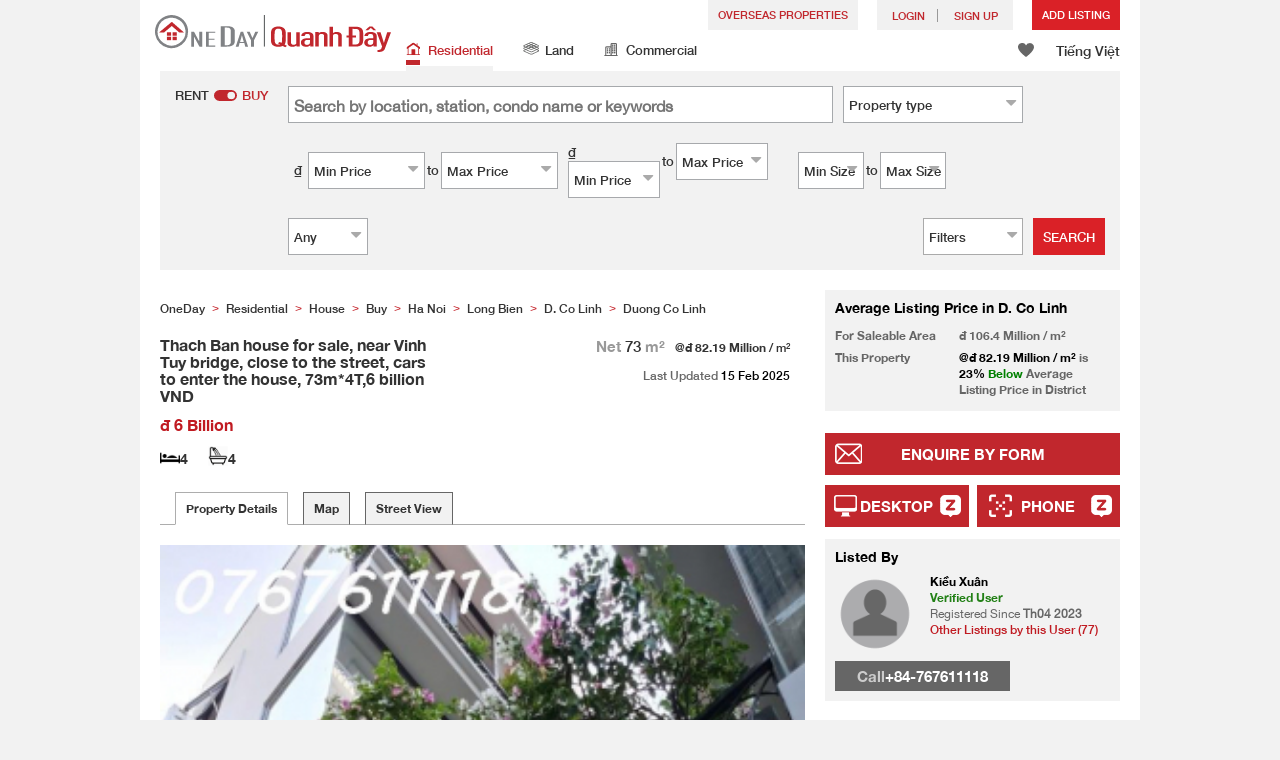

--- FILE ---
content_type: text/html; charset=UTF-8
request_url: https://www.oneday.com.vn/en_VN/bds/ban-nha-rieng-ha-noi-city-district-long-bien-d-co-linh-ban-nha-thach-ban-gan-cau-vinh-tuy-sat-pho-o-to-vao-nha-73m-4t-6-ty/
body_size: 45207
content:
<!DOCTYPE html>
<html>
    <head>
    <title>Thach Ban house for sale, near Vinh Tuy bridge, close to the street, cars to enter the house, 73m*4T,6 billion VND Sales Listings</title>
<meta name="title" content="Thach Ban house for sale, near Vinh Tuy bridge, close to the street, cars to enter the house, 73m*4T,6 billion VND Sales Listings"><meta name="keywords" content="Sales,Sales Listings,Residential,Thach Ban house for sale, near Vinh Tuy bridge, close to the street, cars to enter the house, 73m*4T,6 billion VND,Vietnam"><meta name="description" content="Selling Thach Ban house, near Vinh Tuy bridge, close to the street, cars enter the house, 73m*4T, 6 billion - Location of house at Co Linh Ngoc Tri street, Thach Ban ward, just a few dozen meters from Co Linh street, open alley spacious and clean, cars enter the house, in front of the house is a very valuable future 13m road project. - The owner&#39;s house is very self-built, the frame is sturdy, the furniture is very suitable, the owner is very lucky, the neighbors are polite and friendly public servants. - Area 73m*4T, 5 bedrooms with full facilities, red book by owner to name immediately and always. Offer price 6 billion, - Contact Mrs. Xuan Kieu- Long Bien Gia Lam feng shui real estate, specializing in corner lot, auction area, resettlement, street....; Vietnam Residential Sales"><meta name="date" content="2025-02-15 14:32:15"><meta name="geo.placename" content=""><meta name="geo.position" content="21.0260537;105.8985417"><meta name="geo.region" content="VN"><meta content="Thach Ban house for sale, near Vinh Tuy bridge, close to the street, cars to enter the house, 73m*4T,6 billion VND Sales Listings" property="og:title"><meta content="https://www.oneday.com.vn/en_VN/bds/ban-nha-rieng-ha-noi-city-district-long-bien-d-co-linh-ban-nha-thach-ban-gan-cau-vinh-tuy-sat-pho-o-to-vao-nha-73m-4t-6-ty/" property="og:url"><meta content="https://n.oneday.com.vn/im/EclSMdViivO.jpg" property="og:image"><meta content="Property Search Vietnam | OneDay (Quanh Đây)" property="og:site_name"><meta content="2025-02-15 14:32:15" property="og:pubdate"><meta content="Selling Thach Ban house, near Vinh Tuy bridge, close to the street, cars enter the house, 73m*4T, 6 billion - Location of house at Co Linh Ngoc Tri street, Thach Ban ward, just a few dozen meters from Co Linh street, open alley spacious and clean, cars enter the house, in front of the house is a very valuable future 13m road project. - The owner&#39;s house is very self-built, the frame is sturdy, the furniture is very suitable, the owner is very lucky, the neighbors are polite and friendly public servants. - Area 73m*4T, 5 bedrooms with full facilities, red book by owner to name immediately and always. Offer price 6 billion, - Contact Mrs. Xuan Kieu- Long Bien Gia Lam feng shui real estate, specializing in corner lot, auction area, resettlement, street....; Vietnam Residential Sales" property="og:description"><meta http-equiv="Content-Type" content="text/html; charset=UTF-8"><meta name="HandheldFriendly" content="true"><meta name="robots" content="index,follow"><meta http-equiv="Cache-Control" content="no-cache"><meta http-equiv="Pragma" content="no-cache"><meta name="revisit-after" content="7 days"><script type="application/ld+json">{"@context":"http:\/\/schema.org","@type":"Apartment","name":"Thach Ban house for sale, near Vinh Tuy bridge, close to the street, cars to enter the house, 73m*4T,6 billion VND Sales Listings","address":{"@type":"PostalAddress","streetAddress":"Duong Co Linh, Thach Ban, Long Bien, Ha Noi"},"geo":{"@type":"GeoCoordinates","latitude":"21.0260537","longitude":"105.8985417"},"description":"Selling Thach Ban house, near Vinh Tuy bridge, close to the street, cars enter the house, 73m*4T, 6 billion - Location of house at Co Linh Ngoc Tri street, Thach Ban ward, just a few dozen meters from Co Linh street, open alley spacious and clean, cars enter the house, in front of the house is a very valuable future 13m road project. - The owner&#39;s house is very self-built, the frame is sturdy, the furniture is very suitable, the owner is very lucky, the neighbors are polite and friendly public servants. - Area 73m*4T, 5 bedrooms with full facilities, red book by owner to name immediately and always. Offer price 6 billion, - Contact Mrs. Xuan Kieu- Long Bien Gia Lam feng shui real estate, specializing in corner lot, auction area, resettlement, street....; Vietnam Residential Sales","photo":{"@type":"ImageObject","url":"https:\/\/n.oneday.com.vn\/im\/EclSMdViivO.jpg","thumbnail":{"@type":"ImageObject","url":"https:\/\/n.oneday.com.vn\/im\/rimnpulYCqU.jpg"}},"numberOfRooms":"4","floorSize":{"@type":"QuantitativeValue","value":"73.00","unitText":"m²","unitCode":"MTK"},"permittedUsage":"Residential"}</script><meta content="width=device-width, initial-scale=1.0, minimum-scale=1.0" name="viewport" id="viewport"><link rel="canonical" href="https://www.oneday.com.vn/en_VN/bds/ban-nha-rieng-ha-noi-city-district-long-bien-d-co-linh-ban-nha-thach-ban-gan-cau-vinh-tuy-sat-pho-o-to-vao-nha-73m-4t-6-ty/" /><link rel="alternate" hreflang="en" href="https://www.oneday.com.vn/en_VN/bds/ban-nha-rieng-ha-noi-city-district-long-bien-d-co-linh-ban-nha-thach-ban-gan-cau-vinh-tuy-sat-pho-o-to-vao-nha-73m-4t-6-ty/" /><link rel="alternate" hreflang="vi" href="https://www.oneday.com.vn/vi_VN/bds/ban-nha-rieng-ha-noi-city-district-long-bien-d-co-linh-ban-nha-thach-ban-gan-cau-vinh-tuy-sat-pho-o-to-vao-nha-73m-4t-6-ty/" /><!--OneDay Vietnam | Quanh Đây Favicons--><link rel="icon" type="image/svg+xml" href="https://c.oneday.com.vn/tpl/default/html5/assets/images/favicon.svg"><link rel="shortcut icon" href="https://c.oneday.com.vn/tpl/default/html5/assets/images/favicon.png"><link rel="alternate icon" href="https://c.oneday.com.vn/tpl/default/html5/assets/images/favicon.ico"><link rel="apple-touch-icon" href="https://c.oneday.com.vn/tpl/default/html5/assets/images/apple-touch-icon.png" /><link rel="apple-touch-icon" sizes="72x72" href="https://c.oneday.com.vn/tpl/default/html5/assets/images/apple-touch-icon-72x72.png" /><link rel="apple-touch-icon" sizes="114x114" href="https://c.oneday.com.vn/tpl/default/html5/assets/images/apple-touch-icon-114x114.png" />
<script> var HD_RESPONSE_STATUS = {}; HD_RESPONSE_STATUS.API_SUCCESS = 200; HD_RESPONSE_STATUS.API_ERROR_VALIDATING = 400; HD_RESPONSE_STATUS.API_ERROR_UNAUTHORIZED = 401; HD_RESPONSE_STATUS.API_ERROR_FORBIDDEN = 403; HD_RESPONSE_STATUS.API_ERROR = 404; HD_RESPONSE_STATUS.API_ACCESS_TOKEN_EXPIRED = 440; HD_RESPONSE_STATUS.API_REFRESH_TOKEN_EXPIRED = 441; HD_RESPONSE_STATUS.API_RELOGIN = 442; HD_RESPONSE_STATUS.API_REDIRECT = 301; </script>
<script type="application/ld+json"> {"@context":"https://schema.org","@type":"LocalBusiness","name":"OneDay (Quanh Đây)","image":"https://c.oneday.com.vn/tpl/default/html5/assets/images/logo.svg","@id":"","url":"https://www.oneday.com.vn/","telephone":"+84-906409752","address":{"@type":"PostalAddress","streetAddress":"72-74 Do Ba","addressLocality":"Danang","postalCode":"550000","addressCountry":"VN"},"geo":{"@type":"GeoCoordinates","latitude":16.0503599,"longitude":108.2415085},"openingHoursSpecification":{"@type":"OpeningHoursSpecification","dayOfWeek":["Monday","Tuesday","Wednesday","Thursday","Friday"],"opens":"09:00","closes":"18:00"}} </script>
<script>_page_lanuage='en_VN';</script><script src="https://c.oneday.com.vn/tpl/default/html5/src/lib/require-jquery.js"></script><script src="/tpl/default/html5/src/config.js"></script><script src="https://c.oneday.com.vn/tpl/default/html5/src/lib/_bootstrap/js/bootstrap.min.js"></script><script src="https://c.oneday.com.vn/tpl/default/html5/src/lib/core/functions.js"></script><link rel="preload" as="style" href="https://c.oneday.com.vn/css/oneday_listings_detail.css" />
<link rel="stylesheet" href="https://c.oneday.com.vn/css/oneday_listings_detail.css" />
    </head>
        <body id="noCoverStyle" class="oneday_listings_detail lang_en" data-module="oneday_listings_detail">
        <noscript><iframe src="https://www.googletagmanager.com/ns.html?id=GTM-MK2M4KS" height="0" width="0" style="display:none;visibility:hidden"></iframe></noscript>
    <div class="wrapper"><header id="header" class="notLogged"><div class="header_navbar_mobile_app" id="header_navbar_mobile_app"></div><script>try{(function(){var linkInstall="",linkOpen="https://www.oneday.com.vn/u?ref_id=9544681412&country_code=VN",boxCls="",userAgent = navigator.userAgent.toLowerCase(); if(userAgent.indexOf("android") != -1){linkInstall = "https://oneday.page.link/AJDA ";boxCls = "header_navbar_mobile_app_android";}else if(userAgent.indexOf("iphone") != -1 || userAgent.indexOf("ipad") != -1){linkInstall = "https://apps.apple.com/us/app/oneday-%E6%90%B5%E5%9C%B0/id1445966708";boxCls = "header_navbar_mobile_app_"+(userAgent.indexOf("iphone") != -1?"iphone":"ipad");};if(linkInstall){document.getElementById("header_navbar_mobile_app").innerHTML = `<div><a href="#" class="closeApp">X</a><img alt="OneDay Vietnam | Residential Property Search"  src="[data-uri]"><span><strong>OneDay (Quanh Đây) App</strong>Property Search Vietnam</span><a class="link" href="${linkInstall}" target="_blank">install</a><a class="link" href="${linkOpen}" target="_blank">open</a></div>`;document.getElementById("header_navbar_mobile_app").classList.add(boxCls)};console.log([linkInstall,linkOpen,boxCls]);})()}catch(err){}</script><div class="header_navbar_mobile"><a title="OneDay Vietnam | Residential Property Search" href="/en_VN/home/" class="logo_mobile">
                                <img alt="OneDay Vietnam | Residential Property Search" src="https://c.oneday.com.vn/tpl/default/html5/assets/images/logo.svg" />
                            </a><button type="button" class="navbar-toggle">
                            <div id="navbar-hamburger">
                                <span class="sr-only">Toggle navigation</span>
                                <span class="icon-bar"></span>
                                <span class="icon-bar"></span>
                                <span class="icon-bar"></span>
                            </div>
                            <div id="navbar-close" style="display: none;">
                              <span class="glyphicon glyphicon-remove icon-close"></span>
                            </div>
                        </button>
                        <i class="fa fa-search navbar-search" aria-hidden="true"></i>
                        <span class="mobile-search-text-en_VN">Vietnam Property Search</span>
                    </div>
                    <div id="header_container" class="container">
                        <div class="logo">
                            <a title="OneDay Vietnam | Residential Property Search" href="/en_VN/home/"><img height="37" src="https://c.oneday.com.vn/tpl/default/html5/assets/images/logo.svg" alt="OneDay Vietnam | Residential Property Search" /></a>
                        </div>
                        <div class="rightdiv">
                            <div class="toplink">
                                <!-- Estate agents user login --><div class="topLink_notlogin clearfix">
                                <div class="overseas-link"><a class="add-button" href="/en_VN/Overseas/">Overseas Properties</a></div>
                                <div class="accounts">
                                    <div class="account-login">
                                        <a class="link-login" href="/en_VN/login/account/">
                                            <span>login</span>
                                        </a>
                                    </div>
                                    <div class="account-signup">
                                        <a class="link-signup" href="/en_VN/register/account/"><span>Sign Up</span></a>
                                    </div><!--account-signup-->
                                </div>
                                <div class="addlisting">
                                <a class="add-button action_popup" href="javascript:void(0)" data-url="/en_VN/login/account/?redirect=%2Fen_VN%2Flistings%2Fadd%2F">Add Listing</a>
                            </div>
                            </div><!--topLink_notlogin-->
                            </div>
                            <div class="bottomMore">
                                <div class="property_links">
                                    <nav class="navbar">
                                        <div id="hd-navbar-collapse">
                                            <input type="hidden" name="property_type" value="residential" />
                                            <ul><li class="active"><ul class="residential"><li><a href="/en_VN/nha-o/"><i></i>Residential</a></li><li class="sub"><a href="/en_VN/nha-o/cho-thue/">Rent</a></li><li  class="sub"><span></span></li><li  class="sub"><a href="/en_VN/nha-o/ban/">Buy</a></li></ul></li><li><ul class="land"><li><a href="/en_VN/dat/"><i></i>Land</a></li><li class="sub"><a href="/en_VN/dat/cho-thue/">Rent</a></li><li  class="sub"><span></span></li><li  class="sub"><a href="/en_VN/dat/ban/">Buy</a></li></ul></li><li><ul class="commercial"><li><a href="/en_VN/thuong-mai/"><i></i>Commercial </a></li><li class="sub"><a href="/en_VN/thuong-mai/cho-thue/">Rent</a></li><li  class="sub"><span></span></li><li  class="sub"><a href="/en_VN/thuong-mai/ban/">Buy</a></li></ul></li></ul>
                                        </div><!--navbar-collapse-->
                                    </nav>
                                </div><!--property_links-->
                                <div class="icon_links">
                                    <span class="icons">
                                        <span class="icon-like"><a href="/en_VN/shortlists/view/"><i></i><span class="number"></span></a></span>
                                    </span>
                                    <span class="language"><a href="/vi_VN/bds/ban-nha-rieng-ha-noi-city-district-long-bien-d-co-linh-ban-nha-thach-ban-gan-cau-vinh-tuy-sat-pho-o-to-vao-nha-73m-4t-6-ty/">Tiếng Việt</a></span>
                                </div><!--icon_links -->
                            </div>
                        </div><!--rightdiv sales & rental -->


                    </div><!--container-->

                </header><script>var actionPopupData = {"link_selector":".action_popup,.action-link.pop-up"};</script><script>var actionPopupMsg = {"popTitle":"Leave Page?","popContent":"You haven't finished your post yet. Do you want to leave without finishing?","leaveText":"Leave This Page","stayText":"Stay on This Page"};</script><script>window.copyStartText="Website source: ";</script><div id="search_toolbar" class="st_default"><div id="search_toolbar_default"><!-- here --><div class="search_options"><div class="left"><div class="buy_rent search_column" data-value="buy" >
                        <span data-value="rent">Rent</span><i></i><span data-value="buy" class="active">Buy</span>
                        <input type="hidden" name="sale_type" value="sale" />
                    </div></div><div class="main_option"><div class="main_option_buy"><div class="option_row"><div class="single_option single_option_keywords">
                                <div class="search_input">
                                    <input name="keywords" id="keywords" class="input_keywords" placeholder="Search by location, station, condo name or keywords" value="" data-value="" spellcheck="false" autocomplete="off" autocorrect="off" autocapitalize="off" data-language="en_VN"/>
                                    <span class="autocomplete-clear-button">✕</span>
                                    <input name="p" type="hidden" id="uniqid_id" value="" data-value="" />
                                    <div class="error" style="display:none;">Invalid keywords</div>
                                </div>
                            </div><!--single_option--><div class="single_option single_option_property_type">
                                <div class="select_wrap  district_part property_type_box">
                                <span class="select2_text"><span data-message-text="Property type" data-message-name="Property type">Property type</span><i class="fa fa-sort-desc" aria-hidden="true"></i></span> <div class="error" style="display:none;">Please Select</div><input type="hidden" name="property_type_2_options" value="1|2|3|4|5|8|9" /></div></div></div><div class="option_row"><div class="single_option single_option_index_1"><div class="search_input twoCols">
                                            <div class="col">
                                                <span class="attribute_unit_start">₫</span><div class="select_wrap"><span class="select_text"><span>Min Price</span><i class="fa fa-sort-desc" aria-hidden="true"></i></span><select class="select_box" name="rent_min_price"><option value="0">Min Price</option><option value="1000000">1 million</option><option value="2000000">2 million</option><option value="3000000">3 million</option><option value="5000000">5 million</option><option value="10000000">10 million</option><option value="15000000">15 million</option><option value="20000000">20 million</option><option value="25000000">25 million</option><option value="35000000">35 million</option><option value="50000000">50 million</option><option value="75000000">75 million</option><option value="100000000">100 million</option><option value="150000000">150 million</option><option value="200000000">200 million</option><option value="250000000">250 million</option><option value="300000000">300 million</option><option value="400000000">400 million</option><option value="500000000">500 million</option><option value="750000000">750 million</option></select>
                                
                            </div><!--select_wrap-->
                                                <span class="text_to">to</span>
                                            </div>
                                            <div class="col">
                                                <span class="attribute_unit_start"></span><div class="select_wrap"><span class="select_text"><span>Max Price</span><i class="fa fa-sort-desc" aria-hidden="true"></i></span><select class="select_box" name="rent_max_price"><option value="0">Max Price</option><option value="2000000">2 million</option><option value="3000000">3 million</option><option value="5000000">5 million</option><option value="10000000">10 million</option><option value="15000000">15 million</option><option value="20000000">20 million</option><option value="25000000">25 million</option><option value="35000000">35 million</option><option value="50000000">50 million</option><option value="75000000">75 million</option><option value="100000000">100 million</option><option value="150000000">150 million</option><option value="200000000">200 million</option><option value="250000000">250 million</option><option value="300000000">300 million</option><option value="400000000">400 million</option><option value="500000000">500 million</option><option value="750000000">750 million</option><option value="1000000000">1 billion</option></select>
                                
                            </div><!--select_wrap--><span class="attribute_unit">/month</span>
                                            </div>
                                        </div></div><!--single_option--><div class="single_option single_option_index_2"><div class="search_input twoCols">
                                            <div class="col">
                                                <span class="attribute_unit_start">₫</span><div class="select_wrap"><span class="select_text"><span>Min Price</span><i class="fa fa-sort-desc" aria-hidden="true"></i></span><select class="select_box" name="short_rent_min_price"><option value="0">Min Price</option><option value="200000">200,000</option><option value="400000">400,000</option><option value="600000">600,000</option><option value="800000">800,000</option><option value="1000000">1 million</option><option value="1250000">1.25 million</option><option value="1500000">1.5 million</option><option value="1750000">1.75 million</option><option value="2000000">2 million</option><option value="2250000">2.25 million</option><option value="2500000">2.5 million</option><option value="2750000">2.75 million</option><option value="3000000">3 million</option><option value="3250000">3.25 million</option><option value="3500000">3.5 million</option><option value="3750000">3.75 million</option><option value="4000000">4 million</option></select>
                                
                            </div><!--select_wrap-->
                                                <span class="text_to">to</span>
                                            </div>
                                            <div class="col">
                                                <span class="attribute_unit_start"></span><div class="select_wrap"><span class="select_text"><span>Max Price</span><i class="fa fa-sort-desc" aria-hidden="true"></i></span><select class="select_box" name="short_rent_max_price"><option value="0">Max Price</option><option value="200000">200,000</option><option value="400000">400,000</option><option value="600000">600,000</option><option value="800000">800,000</option><option value="1000000">1 million</option><option value="1500000">1.5 million</option><option value="2000000">2 million</option><option value="2500000">2.5 million</option><option value="3000000">3 million</option><option value="3500000">3.5 million</option><option value="4000000">4 million</option><option value="4500000">4.5 million</option><option value="5000000">5 million</option><option value="5500000">5.5 million</option><option value="6000000">6 million</option><option value="6500000">6.5 million</option><option value="7000000">7 million</option><option value="8000000">8 million</option><option value="8500000">8.5 million</option><option value="9000000">9 million</option><option value="7500000">7.5 million</option><option value="9500000">9.5 million</option><option value="10000000">10 million</option><option value="15000000">15 million</option><option value="20000000">20 million</option><option value="25000000">25 million</option><option value="30000000">30 million</option><option value="40000000">40 million</option><option value="50000000">50 million</option><option value="60000000">60 million</option><option value="70000000">70 million</option><option value="80000000">80 million</option><option value="90000000">90 million</option><option value="100000000">100 million</option></select>
                                
                            </div><!--select_wrap--><span class="attribute_unit">/night</span>
                                            </div>
                                        </div></div><!--single_option--><div class="single_option single_option_index_3"><div class="search_input twoCols">
                                            <div class="col">
                                                <span class="attribute_unit_start">₫</span><div class="select_wrap"><span class="select_text"><span>Min Price</span><i class="fa fa-sort-desc" aria-hidden="true"></i></span><select class="select_box" name="buy_min_price"><option value="0">Min Price</option><option value="100000000">100 million</option><option value="200000000">200 million</option><option value="300000000">300 million</option><option value="500000000">500 million</option><option value="750000000">750 million</option><option value="1000000000">1 billion</option><option value="1200000000">1.2 billion</option><option value="1500000000">1.5 billion</option><option value="1750000000">1.75 billion</option><option value="2000000000">2 billion</option><option value="2250000000">2.25 billion</option><option value="2500000000">2.5 billion</option><option value="2750000000">2.75 billion</option><option value="3000000000">3 billion</option><option value="3500000000">3.5 billion</option><option value="4000000000">4 billion</option><option value="4500000000">4.5 billion</option><option value="5000000000">5 billion</option><option value="5500000000">5.5 billion</option><option value="6000000000">6 billion</option><option value="7000000000">7 billion</option><option value="8000000000">8 billion</option><option value="10000000000">10 billion</option><option value="15000000000">15 billion</option><option value="20000000000">20 billion</option><option value="30000000000">30 billion</option><option value="40000000000">40 billion</option><option value="50000000000">50 billion</option></select>
                                
                            </div><!--select_wrap-->
                                                <span class="text_to">to</span>
                                            </div>
                                            <div class="col">
                                                <span class="attribute_unit_start"></span><div class="select_wrap"><span class="select_text"><span>Max Price</span><i class="fa fa-sort-desc" aria-hidden="true"></i></span><select class="select_box" name="buy_max_price"><option value="0">Max Price</option><option value="200000000">200 million</option><option value="300000000">300 million</option><option value="500000000">500 million</option><option value="750000000">750 million</option><option value="1000000000">1 billion</option><option value="1200000000">1.2 billion</option><option value="1500000000">1.5 billion</option><option value="1750000000">1.75 billion</option><option value="2000000000">2 billion</option><option value="2250000000">2.25 billion</option><option value="2500000000">2.5 billion</option><option value="2750000000">2.75 billion</option><option value="3000000000">3 billion</option><option value="3500000000">3.5 billion</option><option value="4000000000">4 billion</option><option value="4500000000">4.5 billion</option><option value="5000000000">5 billion</option><option value="5500000000">5.5 billion</option><option value="6000000000">6 billion</option><option value="7000000000">7 billion</option><option value="8000000000">8 billion</option><option value="10000000000">10 billion</option><option value="15000000000">15 billion</option><option value="20000000000">20 billion</option><option value="30000000000">30 billion</option><option value="40000000000">40 billion</option><option value="50000000000">50 billion</option><option value="100000000000">100 billion</option></select>
                                
                            </div><!--select_wrap-->
                                            </div>
                                        </div></div><!--single_option--><div class="single_option single_option_index_4"><div class="search_input twoCols">
                                            <div class="col">
                                                <span class="attribute_unit_start"></span><div class="select_wrap"><span class="select_text"><span>Min Size</span><i class="fa fa-sort-desc" aria-hidden="true"></i></span><select class="select_box" name="min_size"><option value="0">Min Size</option><option value="20">20</option><option value="40">40</option><option value="60">60</option><option value="80">80</option><option value="100">100</option><option value="120">120</option><option value="150">150</option><option value="200">200</option><option value="250">250</option><option value="300">300</option><option value="400">400</option><option value="500">500</option><option value="1000">1,000</option><option value="2000">2,000</option><option value="5000">5,000</option></select>
                                
                            </div><!--select_wrap-->
                                                <span class="text_to">to</span>
                                            </div>
                                            <div class="col">
                                                <span class="attribute_unit_start"></span><div class="select_wrap"><span class="select_text"><span>Max Size</span><i class="fa fa-sort-desc" aria-hidden="true"></i></span><select class="select_box" name="max_size"><option value="0">Max Size</option><option value="20">20</option><option value="40">40</option><option value="60">60</option><option value="80">80</option><option value="100">100</option><option value="120">120</option><option value="150">150</option><option value="200">200</option><option value="250">250</option><option value="300">300</option><option value="400">400</option><option value="500">500</option><option value="1000">1,000</option><option value="2000">2,000</option><option value="5000">5,000</option></select>
                                
                            </div><!--select_wrap--><span class="attribute_unit">m&#178;</span>
                                            </div>
                                        </div></div><!--single_option--><div class="single_option single_option_index_5"><div class="search_input">
                                        <span class="attribute_unit_start"></span><div class="select_wrap"><span class="select_text"><span>Any</span><i class="fa fa-sort-desc" aria-hidden="true"></i></span><select class="select_box" name="min_bedrooms"><option value="">Any</option><option value="0">Studio</option><option value="1">1</option><option value="2">2</option><option value="3">3</option><option value="4">4</option><option value="5">5</option><option value="6">6</option></select>
                                
                            </div><!--select_wrap-->
                                        </div></div><!--single_option-->
                            <div class="single_option filter" data-type="buy">
                                <div class="search_input"><span class="text">Filters</span><span class="number"></span><i class="fa fa-sort-desc" aria-hidden="true"></i></div>
                            </div>
                        </div><!--main_option_buy-->
                    </div></div><!--option_row-->
                    <div class="select_wrap row-btn"><a class="btn_search" href="javascript:void(0)" data-url="/en_VN/search/results/">Search</a></div>
                </div><!--search_options--><script type="text/html" id="tmpl-search-sign-up">
                <div class="modal fade" id="search-sign-up" tabindex="-1" role="dialog" aria-labelledby="myModalLabel" aria-hidden="true">
                        <div class="modal-dialog">
                                <div class="modal-content">
                                        <div class="modal-header">
                                                <button type="button" class="close" data-dismiss="modal" aria-hidden="true">
                                                        &times;
                                                </button>
                                                <h4 class="modal-title" id="myModalLabel">
                                                        Save your Search, Register & Get Updated
                                                </h4>
                                        </div>
                                        <div class="modal-body">
                                                <form id="sign-up-form" action="/r/response/oneday/searchpref/signup/" method="post">
                                                    <input type="hidden" name="t" value="eyJ0eXAiOiJKV1QiLCJhbGciOiJIUzUxMiJ9.eyJzdCI6MTc2OTMxNDE2NywiZmkiOjE3Njk0MDA1NjcsImlwIjoiMTguMTkxLjE1OC4xODUiLCJsbyI6InZuLnRlc3QifQ.D2JqmPvdOkbNQJ4ihOggResiTWbTbnF0SxKCf61MEmEDM_1p2JaNu1_jeHW24nJbtPmUaEVMRqbsDLk9VQkZ7g" />
                                                    <div class="form-group email">
                                                        <label for="search-sign-up-email">Show Me the Properties I'm looking for</label>
                                                        <input type="email" class="form-control" name="email_address" id="email_address" placeholder="Email Address" data-message="Invalid Email Address" />
                                                    </div>
                                                    <div class="form-group submit">
                                                        <button type="submit" name="getresult" value="Get Results">Get Results</button>
                                                    </div>
                                                    <!--
                                                    <div class="form-group block-text">
                                                        <p>or</p>
                                                    </div>
                                                    <div class="form-group facebook">
                                                        <a href="" class="sign-up-facebook">Sign up width facebook</a>
                                                    </div>-->
                                                    <div class="form-group">
                                                        <p class="terms-privacy">By registering you agree to our <br /><a href="/en_VN/info/terms/" target="_blank">Terms and Conditions</a> & <a href="/en_VN/info/privacy/" target="_blank">Privacy Policy</a></p>
                                                    </div>
                                                </form>
                                        </div>
                                </div><!-- .modal-content -->
                        </div><!-- .modal-dialog -->
                </div><!-- .model -->
            </script><div id="district_div">
                             <div class="district_inner">     <div class="district_div_list">         <div class="content">                 <ul class="cols">          <li class="cols">             <label><input type="checkbox" name="property_type_2[]" value="1" checked> Townhouse</label>         </li>          <li class="cols">             <label><input type="checkbox" name="property_type_2[]" value="2" checked> Condo</label>         </li>          <li class="cols">             <label><input type="checkbox" name="property_type_2[]" value="3" checked> Apartment</label>         </li>          <li class="cols">             <label><input type="checkbox" name="property_type_2[]" value="4" checked> Villa</label>         </li>          <li class="cols">             <label><input type="checkbox" name="property_type_2[]" value="5" checked> House</label>         </li>          <li class="cols">             <label><input type="checkbox" name="property_type_2[]" value="8" checked> Bedsit</label>         </li>          <li class="cols">             <label><input type="checkbox" name="property_type_2[]" value="9" checked> Others</label>         </li>              </ul>         </div>     </div> </div>
                        <div class="btns"><button class="district_clear_button">Clear</button><button class="district_inner_button">OK</button></div></div><!--district_div--><div id="district_div">
                            <div class="district_inner">
                                <div class="district_div_regions">
                                    <ul><li data-value="2">Da Nang</li><li data-value="413">Ha Noi</li><li data-value="66">Ho Chi Minh</li></ul>
                                </div>
                                <div class="district_div_list">
                                    <div class="content"><ul class="cols region-2" id="region-2"><li class="col_index col_index1"><ul><li class="district_title"><label>Cam Le</label></li><li class="col"><label><input type="radio" name="district" value="28" />Hoa An</label></li><li class="col"><label><input type="radio" name="district" value="27" />Hoa Phat</label></li><li class="col"><label><input type="radio" name="district" value="25" />Hoa Tho Dong</label></li><li class="col"><label><input type="radio" name="district" value="26" />Hoa Tho Tay</label></li><li class="col"><label><input type="radio" name="district" value="24" />Hoa Xuan</label></li><li class="col"><label><input type="radio" name="district" value="23" />Khue Trung</label></li></ul><ul><li class="district_title"><label>Hai Chau</label></li><li class="col"><label><input type="radio" name="district" value="19" />Binh Hien</label></li><li class="col"><label><input type="radio" name="district" value="20" />Binh Thuan</label></li><li class="col"><label><input type="radio" name="district" value="13" />Hai Chau 1</label></li><li class="col"><label><input type="radio" name="district" value="14" />Hai Chau 2</label></li><li class="col"><label><input type="radio" name="district" value="21" />Hoa Cuong Bac</label></li><li class="col"><label><input type="radio" name="district" value="22" />Hoa Cuong Nam</label></li><li class="col"><label><input type="radio" name="district" value="17" />Hoa Thuan Dong</label></li><li class="col"><label><input type="radio" name="district" value="16" />Hoa Thuan Tay</label></li><li class="col"><label><input type="radio" name="district" value="18" />Nam Duong</label></li><li class="col"><label><input type="radio" name="district" value="15" />Phuoc Ninh</label></li><li class="col"><label><input type="radio" name="district" value="12" />Thach Thang</label></li><li class="col"><label><input type="radio" name="district" value="10" />Thanh Binh</label></li><li class="col"><label><input type="radio" name="district" value="11" />Thuan Phuoc</label></li></ul></li><li class="col_index col_index2"><ul><li class="district_title"><label>Hoa Vang</label></li><li class="col"><label><input type="radio" name="district" value="64" />Hoa Bac</label></li><li class="col"><label><input type="radio" name="district" value="60" />Hoa Chau</label></li><li class="col"><label><input type="radio" name="district" value="63" />Hoa Khuong</label></li><li class="col"><label><input type="radio" name="district" value="62" />Hoa Lien</label></li><li class="col"><label><input type="radio" name="district" value="57" />Hoa Nhon</label></li><li class="col"><label><input type="radio" name="district" value="58" />Hoa Ninh</label></li><li class="col"><label><input type="radio" name="district" value="61" />Hoa Phong</label></li><li class="col"><label><input type="radio" name="district" value="56" />Hoa Phu</label></li><li class="col"><label><input type="radio" name="district" value="59" />Hoa Phuoc</label></li><li class="col"><label><input type="radio" name="district" value="65" />Hoa Son</label></li><li class="col"><label><input type="radio" name="district" value="55" />Hoa Tien</label></li></ul><ul><li class="district_title"><label>Lien Chieu</label></li><li class="col"><label><input type="radio" name="district" value="33" />Hoa Hiep Bac</label></li><li class="col"><label><input type="radio" name="district" value="32" />Hoa Hiep Nam</label></li><li class="col"><label><input type="radio" name="district" value="31" />Hoa Khanh Bac</label></li><li class="col"><label><input type="radio" name="district" value="30" />Hoa Khanh Nam</label></li><li class="col"><label><input type="radio" name="district" value="29" />Hoa Minh</label></li></ul><ul><li class="district_title"><label>Ngu Hanh Son</label></li><li class="col"><label><input type="radio" name="district" value="37" />Hoa Hai</label></li><li class="col"><label><input type="radio" name="district" value="35" />Hoa Quy</label></li><li class="col"><label><input type="radio" name="district" value="36" />Khue My</label></li><li class="col"><label><input type="radio" name="district" value="34" />My An</label></li></ul></li><li class="col_index col_index3"><ul><li class="district_title"><label>Son Tra</label></li><li class="col"><label><input type="radio" name="district" value="40" />An Hai Bac</label></li><li class="col"><label><input type="radio" name="district" value="38" />An Hai Dong</label></li><li class="col"><label><input type="radio" name="district" value="39" />An Hai Tay</label></li><li class="col"><label><input type="radio" name="district" value="43" />Man Thai</label></li><li class="col"><label><input type="radio" name="district" value="42" />Nai Hien Dong</label></li><li class="col"><label><input type="radio" name="district" value="41" />Phuoc My</label></li><li class="col"><label><input type="radio" name="district" value="44" />Tho Quang</label></li></ul><ul><li class="district_title"><label>Thanh Khe</label></li><li class="col"><label><input type="radio" name="district" value="45" />An Khe</label></li><li class="col"><label><input type="radio" name="district" value="51" />Chinh Gian</label></li><li class="col"><label><input type="radio" name="district" value="52" />Hoa Khe</label></li><li class="col"><label><input type="radio" name="district" value="48" />Tam Thuan</label></li><li class="col"><label><input type="radio" name="district" value="49" />Tan Chinh</label></li><li class="col"><label><input type="radio" name="district" value="50" />Thac Gian</label></li><li class="col"><label><input type="radio" name="district" value="46" />Thanh Khe Dong</label></li><li class="col"><label><input type="radio" name="district" value="54" />Thanh Khe Tay</label></li><li class="col"><label><input type="radio" name="district" value="53" />Vinh Trung</label></li><li class="col"><label><input type="radio" name="district" value="47" />Xuan Ha</label></li></ul></li></ul><ul class="cols region-413" id="region-413"><li class="col_index col_index1"><ul><li class="district_title"><label>Ba Dinh</label></li><li class="col"><label><input type="radio" name="district" value="415" />Cong Vi</label></li><li class="col"><label><input type="radio" name="district" value="416" />Dien Bien</label></li><li class="col"><label><input type="radio" name="district" value="417" />Doi Can</label></li><li class="col"><label><input type="radio" name="district" value="418" />Giang Vo</label></li><li class="col"><label><input type="radio" name="district" value="419" />Kim Ma</label></li><li class="col"><label><input type="radio" name="district" value="420" />Lieu Giai</label></li><li class="col"><label><input type="radio" name="district" value="421" />Ngoc Ha</label></li><li class="col"><label><input type="radio" name="district" value="422" />Ngoc Khanh</label></li><li class="col"><label><input type="radio" name="district" value="423" />Nguyen Trung Truc</label></li><li class="col"><label><input type="radio" name="district" value="424" />Phuc Xa</label></li><li class="col"><label><input type="radio" name="district" value="425" />Quan Thanh</label></li><li class="col"><label><input type="radio" name="district" value="426" />Thanh Cong</label></li><li class="col"><label><input type="radio" name="district" value="428" />Truc Bach</label></li><li class="col"><label><input type="radio" name="district" value="427" />Vinh Phuc</label></li></ul><ul><li class="district_title"><label>Bac Tu Liem</label></li><li class="col"><label><input type="radio" name="district" value="573" />Co Nhue Ward 1</label></li><li class="col"><label><input type="radio" name="district" value="574" />Co Nhue Ward 2</label></li><li class="col"><label><input type="radio" name="district" value="566" />Dong Ngac</label></li><li class="col"><label><input type="radio" name="district" value="567" />Duc Thang</label></li><li class="col"><label><input type="radio" name="district" value="565" />Lien Mac</label></li><li class="col"><label><input type="radio" name="district" value="572" />Minh Khai</label></li><li class="col"><label><input type="radio" name="district" value="575" />Phu Dien</label></li><li class="col"><label><input type="radio" name="district" value="576" />Phuc Dien</label></li><li class="col"><label><input type="radio" name="district" value="569" />Tay Tuu</label></li><li class="col"><label><input type="radio" name="district" value="564" />Thuong Cat</label></li><li class="col"><label><input type="radio" name="district" value="568" />Thuy Phuong</label></li><li class="col"><label><input type="radio" name="district" value="570" />Xuan Dinh</label></li><li class="col"><label><input type="radio" name="district" value="571" />Xuan Tao</label></li></ul><ul><li class="district_title"><label>Cau Giay</label></li><li class="col"><label><input type="radio" name="district" value="435" />Dich Vong Hau</label></li><li class="col"><label><input type="radio" name="district" value="434" />Dich Vong</label></li><li class="col"><label><input type="radio" name="district" value="433" />Mai Dich</label></li><li class="col"><label><input type="radio" name="district" value="430" />Nghia Do</label></li><li class="col"><label><input type="radio" name="district" value="431" />Nghia Tan</label></li><li class="col"><label><input type="radio" name="district" value="436" />Quan Hoa</label></li><li class="col"><label><input type="radio" name="district" value="438" />Trung Hoa</label></li><li class="col"><label><input type="radio" name="district" value="437" />Yen Hoa</label></li></ul><ul><li class="district_title"><label>Dong Da</label></li><li class="col"><label><input type="radio" name="district" value="506" />Cat Linh</label></li><li class="col"><label><input type="radio" name="district" value="512" />Hang Bot</label></li><li class="col"><label><input type="radio" name="district" value="514" />Kham Thien</label></li><li class="col"><label><input type="radio" name="district" value="526" />Khuong Thuong</label></li><li class="col"><label><input type="radio" name="district" value="523" />Kim Lien</label></li><li class="col"><label><input type="radio" name="district" value="513" />Lang Ha</label></li><li class="col"><label><input type="radio" name="district" value="509" />Lang Thuong</label></li><li class="col"><label><input type="radio" name="district" value="516" />Nam Dong</label></li><li class="col"><label><input type="radio" name="district" value="525" />Nga Tu So</label></li><li class="col"><label><input type="radio" name="district" value="510" />O Cho Dua</label></li><li class="col"><label><input type="radio" name="district" value="520" />Phuong Lien</label></li><li class="col"><label><input type="radio" name="district" value="524" />Phuong Mai</label></li><li class="col"><label><input type="radio" name="district" value="518" />Quang Trung</label></li><li class="col"><label><input type="radio" name="district" value="508" />Quoc Tu Giam</label></li><li class="col"><label><input type="radio" name="district" value="521" />Thinh Quang</label></li><li class="col"><label><input type="radio" name="district" value="515" />Tho Quan</label></li><li class="col"><label><input type="radio" name="district" value="519" />Trung Liet</label></li><li class="col"><label><input type="radio" name="district" value="517" />Trung Phung</label></li><li class="col"><label><input type="radio" name="district" value="522" />Trung Tu</label></li><li class="col"><label><input type="radio" name="district" value="511" />Van Chuong</label></li><li class="col"><label><input type="radio" name="district" value="507" />Van Mieu</label></li></ul><ul><li class="district_title"><label>Ha Dong</label></li><li class="col"><label><input type="radio" name="district" value="594" />Bien Giang</label></li><li class="col"><label><input type="radio" name="district" value="593" />Dong Mai</label></li><li class="col"><label><input type="radio" name="district" value="592" />Duong Noi</label></li><li class="col"><label><input type="radio" name="district" value="587" />Ha Cau</label></li><li class="col"><label><input type="radio" name="district" value="589" />Kien Hung</label></li><li class="col"><label><input type="radio" name="district" value="584" />La Khe</label></li><li class="col"><label><input type="radio" name="district" value="579" />Mo Lao</label></li><li class="col"><label><input type="radio" name="district" value="578" />Nguyen Trai</label></li><li class="col"><label><input type="radio" name="district" value="585" />Phu La</label></li><li class="col"><label><input type="radio" name="district" value="590" />Phu Lam</label></li><li class="col"><label><input type="radio" name="district" value="591" />Phu Luong</label></li><li class="col"><label><input type="radio" name="district" value="586" />Phuc La</label></li><li class="col"><label><input type="radio" name="district" value="583" />Quang Trung</label></li><li class="col"><label><input type="radio" name="district" value="581" />Van Phuc</label></li><li class="col"><label><input type="radio" name="district" value="580" />Van Quan</label></li><li class="col"><label><input type="radio" name="district" value="588" />Yen Nghia</label></li><li class="col"><label><input type="radio" name="district" value="582" />Yet Kieu</label></li></ul></li><li class="col_index col_index2"><ul><li class="district_title"><label>Hai Ba Trung</label></li><li class="col"><label><input type="radio" name="district" value="471" />Bach Dang</label></li><li class="col"><label><input type="radio" name="district" value="482" />Bach Khoa</label></li><li class="col"><label><input type="radio" name="district" value="485" />Bach Mai</label></li><li class="col"><label><input type="radio" name="district" value="473" />Bui Thi Xuan</label></li><li class="col"><label><input type="radio" name="district" value="481" />Cau Den</label></li><li class="col"><label><input type="radio" name="district" value="478" />Dong Mac</label></li><li class="col"><label><input type="radio" name="district" value="476" />Dong Nhan</label></li><li class="col"><label><input type="radio" name="district" value="483" />Dong Tam</label></li><li class="col"><label><input type="radio" name="district" value="475" />Le Dai Hanh</label></li><li class="col"><label><input type="radio" name="district" value="488" />Minh Khai</label></li><li class="col"><label><input type="radio" name="district" value="474" />Ngo Thi Nham</label></li><li class="col"><label><input type="radio" name="district" value="470" />Nguyen Du</label></li><li class="col"><label><input type="radio" name="district" value="472" />Pham Dinh Ho</label></li><li class="col"><label><input type="radio" name="district" value="477" />Pho Hue</label></li><li class="col"><label><input type="radio" name="district" value="487" />Quynh Loi</label></li><li class="col"><label><input type="radio" name="district" value="486" />Quynh Mai</label></li><li class="col"><label><input type="radio" name="district" value="479" />Thanh Luong</label></li><li class="col"><label><input type="radio" name="district" value="480" />Thanh Nhan</label></li><li class="col"><label><input type="radio" name="district" value="489" />Truong Dinh</label></li><li class="col"><label><input type="radio" name="district" value="484" />Vinh Tuy</label></li></ul><ul><li class="district_title"><label>Hoan Kiem</label></li><li class="col"><label><input type="radio" name="district" value="461" />Chuong Duong Do</label></li><li class="col"><label><input type="radio" name="district" value="457" />Cua Dong</label></li><li class="col"><label><input type="radio" name="district" value="463" />Cua Nam</label></li><li class="col"><label><input type="radio" name="district" value="452" />Dong Xuan</label></li><li class="col"><label><input type="radio" name="district" value="459" />Hang Bac</label></li><li class="col"><label><input type="radio" name="district" value="468" />Hang Bai</label></li><li class="col"><label><input type="radio" name="district" value="456" />Hang Bo</label></li><li class="col"><label><input type="radio" name="district" value="464" />Hang Bong</label></li><li class="col"><label><input type="radio" name="district" value="454" />Hang Buom</label></li><li class="col"><label><input type="radio" name="district" value="455" />Hang Dao</label></li><li class="col"><label><input type="radio" name="district" value="460" />Hang Gai</label></li><li class="col"><label><input type="radio" name="district" value="453" />Hang Ma</label></li><li class="col"><label><input type="radio" name="district" value="462" />Hang Trong</label></li><li class="col"><label><input type="radio" name="district" value="458" />Ly Thai To</label></li><li class="col"><label><input type="radio" name="district" value="467" />Phan Chu Trinh</label></li><li class="col"><label><input type="radio" name="district" value="451" />Phuc Tan</label></li><li class="col"><label><input type="radio" name="district" value="466" />Tran Hung Dao</label></li><li class="col"><label><input type="radio" name="district" value="465" />Trang Tien</label></li></ul><ul><li class="district_title"><label>Hoang Mai</label></li><li class="col"><label><input type="radio" name="district" value="496" />Dai Kim</label></li><li class="col"><label><input type="radio" name="district" value="493" />Dinh Cong</label></li><li class="col"><label><input type="radio" name="district" value="499" />Giap Bat</label></li><li class="col"><label><input type="radio" name="district" value="503" />Hoang Liet</label></li><li class="col"><label><input type="radio" name="district" value="498" />Hoang Van Thu</label></li><li class="col"><label><input type="radio" name="district" value="500" />Linh Nam</label></li><li class="col"><label><input type="radio" name="district" value="494" />Mai Dong</label></li><li class="col"><label><input type="radio" name="district" value="497" />Tan Mai</label></li><li class="col"><label><input type="radio" name="district" value="491" />Thanh Tri</label></li><li class="col"><label><input type="radio" name="district" value="501" />Thinh Liet</label></li><li class="col"><label><input type="radio" name="district" value="502" />Tran Phu</label></li><li class="col"><label><input type="radio" name="district" value="495" />Tuong Mai</label></li><li class="col"><label><input type="radio" name="district" value="492" />Vinh Hung</label></li><li class="col"><label><input type="radio" name="district" value="504" />Yen So</label></li></ul></li><li class="col_index col_index3"><ul><li class="district_title"><label>Long Bien</label></li><li class="col"><label><input type="radio" name="district" value="557" />Bo De</label></li><li class="col"><label><input type="radio" name="district" value="562" />Cu Khoi</label></li><li class="col"><label><input type="radio" name="district" value="552" />Duc Giang</label></li><li class="col"><label><input type="radio" name="district" value="554" />Gia Thuy</label></li><li class="col"><label><input type="radio" name="district" value="551" />Giang Bien</label></li><li class="col"><label><input type="radio" name="district" value="559" />Long Bien</label></li><li class="col"><label><input type="radio" name="district" value="555" />Ngoc Lam</label></li><li class="col"><label><input type="radio" name="district" value="550" />Ngoc Thuy</label></li><li class="col"><label><input type="radio" name="district" value="561" />Phuc Dong</label></li><li class="col"><label><input type="radio" name="district" value="556" />Phuc Loi</label></li><li class="col"><label><input type="radio" name="district" value="558" />Sai Dong</label></li><li class="col"><label><input type="radio" name="district" value="560" />Thach Ban</label></li><li class="col"><label><input type="radio" name="district" value="549" />Thuong Thanh</label></li><li class="col"><label><input type="radio" name="district" value="553" />Viet Hung</label></li></ul><ul><li class="district_title"><label>Nam Tu Liem</label></li><li class="col"><label><input type="radio" name="district" value="440" />Cau Dien</label></li><li class="col"><label><input type="radio" name="district" value="447" />Dai Mo</label></li><li class="col"><label><input type="radio" name="district" value="442" />Me Tri</label></li><li class="col"><label><input type="radio" name="district" value="443" />My Dinh Ward I</label></li><li class="col"><label><input type="radio" name="district" value="446" />My Dinh Ward II</label></li><li class="col"><label><input type="radio" name="district" value="445" />Phu Do</label></li><li class="col"><label><input type="radio" name="district" value="441" />Phuong Canh</label></li><li class="col"><label><input type="radio" name="district" value="449" />Tay Mo</label></li><li class="col"><label><input type="radio" name="district" value="444" />Trung Van</label></li><li class="col"><label><input type="radio" name="district" value="448" />Xuan Phuong</label></li></ul><ul><li class="district_title"><label>Tay Ho</label></li><li class="col"><label><input type="radio" name="district" value="546" />Buoi</label></li><li class="col"><label><input type="radio" name="district" value="541" />Nhat Tan</label></li><li class="col"><label><input type="radio" name="district" value="540" />Phu Thuong</label></li><li class="col"><label><input type="radio" name="district" value="543" />Quang An</label></li><li class="col"><label><input type="radio" name="district" value="547" />Thuy Khue</label></li><li class="col"><label><input type="radio" name="district" value="542" />Tu Lien</label></li><li class="col"><label><input type="radio" name="district" value="544" />Xuan La</label></li><li class="col"><label><input type="radio" name="district" value="545" />Yen Phu</label></li></ul><ul><li class="district_title"><label>Thanh Xuan</label></li><li class="col"><label><input type="radio" name="district" value="534" />Ha Dinh</label></li><li class="col"><label><input type="radio" name="district" value="535" />Khuong Dinh</label></li><li class="col"><label><input type="radio" name="district" value="531" />Khuong Mai</label></li><li class="col"><label><input type="radio" name="district" value="530" />Khuong Trung</label></li><li class="col"><label><input type="radio" name="district" value="538" />Kim Giang</label></li><li class="col"><label><input type="radio" name="district" value="528" />Nhan Chinh</label></li><li class="col"><label><input type="radio" name="district" value="533" />Phuong Liet</label></li><li class="col"><label><input type="radio" name="district" value="536" />Thanh Xuan Bac</label></li><li class="col"><label><input type="radio" name="district" value="537" />Thanh Xuan Nam</label></li><li class="col"><label><input type="radio" name="district" value="532" />Thanh Xuan Trung</label></li><li class="col"><label><input type="radio" name="district" value="529" />Thuong Dinh</label></li></ul></li></ul><ul class="cols region-66" id="region-66"><li class="col_index col_index1"><ul><li class="district_title"><label>Binh Chanh</label></li><li class="col"><label><input type="radio" name="district" value="407" />An Phu Tay</label></li><li class="col"><label><input type="radio" name="district" value="411" />Binh Chanh</label></li><li class="col"><label><input type="radio" name="district" value="405" />Binh Hung</label></li><li class="col"><label><input type="radio" name="district" value="401" />Binh Loi</label></li><li class="col"><label><input type="radio" name="district" value="409" />Da Phuoc</label></li><li class="col"><label><input type="radio" name="district" value="408" />Hung Long</label></li><li class="col"><label><input type="radio" name="district" value="402" />Le Minh Xuan</label></li><li class="col"><label><input type="radio" name="district" value="398" />Pham Van Hai</label></li><li class="col"><label><input type="radio" name="district" value="406" />Phong Phu</label></li><li class="col"><label><input type="radio" name="district" value="412" />Quy Duc</label></li><li class="col"><label><input type="radio" name="district" value="404" />Tan Kien</label></li><li class="col"><label><input type="radio" name="district" value="403" />Tan Nhut</label></li><li class="col"><label><input type="radio" name="district" value="410" />Tan Quy Tay</label></li><li class="col"><label><input type="radio" name="district" value="397" />Tan Tuc</label></li><li class="col"><label><input type="radio" name="district" value="399" />Vinh Loc A</label></li><li class="col"><label><input type="radio" name="district" value="400" />Vinh Loc B</label></li></ul><ul><li class="district_title"><label>Can Gio</label></li><li class="col"><label><input type="radio" name="district" value="230" />An Thoi Dong</label></li><li class="col"><label><input type="radio" name="district" value="228" />Binh Khanh</label></li><li class="col"><label><input type="radio" name="district" value="227" />Can Thanh</label></li><li class="col"><label><input type="radio" name="district" value="232" />Long Hoa</label></li><li class="col"><label><input type="radio" name="district" value="233" />Ly Nhon</label></li><li class="col"><label><input type="radio" name="district" value="229" />Tam Thon Hiep</label></li><li class="col"><label><input type="radio" name="district" value="231" />Thanh An</label></li></ul><ul><li class="district_title"><label>Cu Chi</label></li><li class="col"><label><input type="radio" name="district" value="366" />An Nhon Tay</label></li><li class="col"><label><input type="radio" name="district" value="364" />An Phu</label></li><li class="col"><label><input type="radio" name="district" value="380" />Binh My</label></li><li class="col"><label><input type="radio" name="district" value="362" />Cu Chi</label></li><li class="col"><label><input type="radio" name="district" value="378" />Hoa Phu</label></li><li class="col"><label><input type="radio" name="district" value="367" />Nhuan Duc</label></li><li class="col"><label><input type="radio" name="district" value="368" />Pham Van Coi</label></li><li class="col"><label><input type="radio" name="district" value="369" />Phu Hoa Dong</label></li><li class="col"><label><input type="radio" name="district" value="363" />Phu My Hung</label></li><li class="col"><label><input type="radio" name="district" value="373" />Phuoc Hiep</label></li><li class="col"><label><input type="radio" name="district" value="372" />Phuoc Thanh</label></li><li class="col"><label><input type="radio" name="district" value="375" />Phuoc Vinh An</label></li><li class="col"><label><input type="radio" name="district" value="374" />Tan An Hoi</label></li><li class="col"><label><input type="radio" name="district" value="381" />Tan Phu Trung</label></li><li class="col"><label><input type="radio" name="district" value="379" />Tan Thanh Dong</label></li><li class="col"><label><input type="radio" name="district" value="377" />Tan Thanh Tay</label></li><li class="col"><label><input type="radio" name="district" value="382" />Tan Thong Hoi</label></li><li class="col"><label><input type="radio" name="district" value="376" />Thai My</label></li><li class="col"><label><input type="radio" name="district" value="371" />Trung An</label></li><li class="col"><label><input type="radio" name="district" value="370" />Trung Lap Ha</label></li><li class="col"><label><input type="radio" name="district" value="365" />Trung Lap Thuong</label></li></ul><ul><li class="district_title"><label>Hoc Mon</label></li><li class="col"><label><input type="radio" name="district" value="395" />Ba Diem</label></li><li class="col"><label><input type="radio" name="district" value="387" />Dong Thanh</label></li><li class="col"><label><input type="radio" name="district" value="384" />Hoc Mon</label></li><li class="col"><label><input type="radio" name="district" value="386" />Nhi Binh</label></li><li class="col"><label><input type="radio" name="district" value="385" />Tan Hiep</label></li><li class="col"><label><input type="radio" name="district" value="388" />Tan Thoi Nhi</label></li><li class="col"><label><input type="radio" name="district" value="391" />Tan Xuan</label></li><li class="col"><label><input type="radio" name="district" value="389" />Thoi Tam Thon</label></li><li class="col"><label><input type="radio" name="district" value="393" />Trung Chanh</label></li><li class="col"><label><input type="radio" name="district" value="392" />Xuan Thoi Dong</label></li><li class="col"><label><input type="radio" name="district" value="390" />Xuan Thoi Son</label></li><li class="col"><label><input type="radio" name="district" value="394" />Xuan Thoi Thuong</label></li></ul><ul><li class="district_title"><label>Nha Be</label></li><li class="col"><label><input type="radio" name="district" value="241" />Hiep Phuoc</label></li><li class="col"><label><input type="radio" name="district" value="240" />Long Thoi</label></li><li class="col"><label><input type="radio" name="district" value="235" />Nha Be</label></li><li class="col"><label><input type="radio" name="district" value="238" />Nhon Duc</label></li><li class="col"><label><input type="radio" name="district" value="239" />Phu Xuan</label></li><li class="col"><label><input type="radio" name="district" value="236" />Phuoc Kien</label></li><li class="col"><label><input type="radio" name="district" value="237" />Phuoc Loc</label></li></ul><ul><li class="district_title"><label>District 1</label></li><li class="col"><label><input type="radio" name="district" value="70" />Ben Nghe</label></li><li class="col"><label><input type="radio" name="district" value="71" />Ben Thanh</label></li><li class="col"><label><input type="radio" name="district" value="77" />Cau Kho</label></li><li class="col"><label><input type="radio" name="district" value="75" />Cau Ong Lanh</label></li><li class="col"><label><input type="radio" name="district" value="74" />Co Giang</label></li><li class="col"><label><input type="radio" name="district" value="69" />Da Kao</label></li><li class="col"><label><input type="radio" name="district" value="76" />Nguyen Cu Trinh</label></li><li class="col"><label><input type="radio" name="district" value="72" />Nguyen Thai Binh</label></li><li class="col"><label><input type="radio" name="district" value="73" />Pham Ngu Lao</label></li><li class="col"><label><input type="radio" name="district" value="68" />Tan Dinh</label></li></ul><ul><li class="district_title"><label>District 10</label></li><li class="col"><label><input type="radio" name="district" value="250" />Ward 01</label></li><li class="col"><label><input type="radio" name="district" value="252" />Ward 02</label></li><li class="col"><label><input type="radio" name="district" value="257" />Ward 03</label></li><li class="col"><label><input type="radio" name="district" value="253" />Ward 04</label></li><li class="col"><label><input type="radio" name="district" value="255" />Ward 05</label></li><li class="col"><label><input type="radio" name="district" value="256" />Ward 06</label></li><li class="col"><label><input type="radio" name="district" value="254" />Ward 07</label></li><li class="col"><label><input type="radio" name="district" value="251" />Ward 08</label></li><li class="col"><label><input type="radio" name="district" value="249" />Ward 09</label></li><li class="col"><label><input type="radio" name="district" value="248" />Ward 10</label></li><li class="col"><label><input type="radio" name="district" value="247" />Ward 11</label></li><li class="col"><label><input type="radio" name="district" value="246" />Ward 12</label></li><li class="col"><label><input type="radio" name="district" value="244" />Ward 13</label></li><li class="col"><label><input type="radio" name="district" value="245" />Ward 14</label></li><li class="col"><label><input type="radio" name="district" value="243" />Ward 15</label></li></ul><ul><li class="district_title"><label>District 11</label></li><li class="col"><label><input type="radio" name="district" value="272" />Ward 01</label></li><li class="col"><label><input type="radio" name="district" value="273" />Ward 02</label></li><li class="col"><label><input type="radio" name="district" value="263" />Ward 03</label></li><li class="col"><label><input type="radio" name="district" value="271" />Ward 04</label></li><li class="col"><label><input type="radio" name="district" value="260" />Ward 05</label></li><li class="col"><label><input type="radio" name="district" value="270" />Ward 06</label></li><li class="col"><label><input type="radio" name="district" value="269" />Ward 07</label></li><li class="col"><label><input type="radio" name="district" value="266" />Ward 08</label></li><li class="col"><label><input type="radio" name="district" value="267" />Ward 09</label></li><li class="col"><label><input type="radio" name="district" value="264" />Ward 10</label></li><li class="col"><label><input type="radio" name="district" value="262" />Ward 11</label></li><li class="col"><label><input type="radio" name="district" value="268" />Ward 12</label></li><li class="col"><label><input type="radio" name="district" value="265" />Ward 13</label></li><li class="col"><label><input type="radio" name="district" value="261" />Ward 14</label></li><li class="col"><label><input type="radio" name="district" value="259" />Ward 15</label></li><li class="col"><label><input type="radio" name="district" value="274" />Ward 16</label></li></ul><ul><li class="district_title"><label>District 12</label></li><li class="col"><label><input type="radio" name="district" value="84" />An Phu Dong</label></li><li class="col"><label><input type="radio" name="district" value="88" />Dong Hung Thuan</label></li><li class="col"><label><input type="radio" name="district" value="81" />Hiep Thanh</label></li><li class="col"><label><input type="radio" name="district" value="83" />Tan Chanh Hiep</label></li><li class="col"><label><input type="radio" name="district" value="87" />Tan Hung Thuan</label></li><li class="col"><label><input type="radio" name="district" value="85" />Tan Thoi Hiep</label></li><li class="col"><label><input type="radio" name="district" value="89" />Tan Thoi Nhat</label></li><li class="col"><label><input type="radio" name="district" value="80" />Thanh Loc</label></li><li class="col"><label><input type="radio" name="district" value="79" />Thanh Xuan</label></li><li class="col"><label><input type="radio" name="district" value="82" />Thoi An</label></li><li class="col"><label><input type="radio" name="district" value="86" />Trung My Tay</label></li></ul></li><li class="col_index col_index2"><ul><li class="district_title"><label>District 2</label></li><li class="col"><label><input type="radio" name="district" value="206" />An Khanh</label></li><li class="col"><label><input type="radio" name="district" value="209" />An Loi Dong</label></li><li class="col"><label><input type="radio" name="district" value="201" />An Phu</label></li><li class="col"><label><input type="radio" name="district" value="202" />Binh An</label></li><li class="col"><label><input type="radio" name="district" value="205" />Binh Khanh</label></li><li class="col"><label><input type="radio" name="district" value="203" />Binh Trung Dong</label></li><li class="col"><label><input type="radio" name="district" value="204" />Binh Trung Tay</label></li><li class="col"><label><input type="radio" name="district" value="207" />Cat Lai</label></li><li class="col"><label><input type="radio" name="district" value="208" />Thanh My Loi</label></li><li class="col"><label><input type="radio" name="district" value="200" />Thao Dien</label></li><li class="col"><label><input type="radio" name="district" value="210" />Thu Thiem</label></li></ul><ul><li class="district_title"><label>District 3</label></li><li class="col"><label><input type="radio" name="district" value="225" />Ward 01</label></li><li class="col"><label><input type="radio" name="district" value="224" />Ward 02</label></li><li class="col"><label><input type="radio" name="district" value="223" />Ward 03</label></li><li class="col"><label><input type="radio" name="district" value="221" />Ward 04</label></li><li class="col"><label><input type="radio" name="district" value="222" />Ward 05</label></li><li class="col"><label><input type="radio" name="district" value="218" />Ward 06</label></li><li class="col"><label><input type="radio" name="district" value="213" />Ward 07</label></li><li class="col"><label><input type="radio" name="district" value="212" />Ward 08</label></li><li class="col"><label><input type="radio" name="district" value="219" />Ward 09</label></li><li class="col"><label><input type="radio" name="district" value="220" />Ward 10</label></li><li class="col"><label><input type="radio" name="district" value="216" />Ward 11</label></li><li class="col"><label><input type="radio" name="district" value="215" />Ward 12</label></li><li class="col"><label><input type="radio" name="district" value="217" />Ward 13</label></li><li class="col"><label><input type="radio" name="district" value="214" />Ward 14</label></li></ul><ul><li class="district_title"><label>District 4</label></li><li class="col"><label><input type="radio" name="district" value="290" />Ward 01</label></li><li class="col"><label><input type="radio" name="district" value="288" />Ward 02</label></li><li class="col"><label><input type="radio" name="district" value="286" />Ward 03</label></li><li class="col"><label><input type="radio" name="district" value="285" />Ward 04</label></li><li class="col"><label><input type="radio" name="district" value="282" />Ward 05</label></li><li class="col"><label><input type="radio" name="district" value="279" />Ward 06</label></li><li class="col"><label><input type="radio" name="district" value="280" />Ward 08</label></li><li class="col"><label><input type="radio" name="district" value="278" />Ward 09</label></li><li class="col"><label><input type="radio" name="district" value="281" />Ward 10</label></li><li class="col"><label><input type="radio" name="district" value="276" />Ward 12</label></li><li class="col"><label><input type="radio" name="district" value="277" />Ward 13</label></li><li class="col"><label><input type="radio" name="district" value="284" />Ward 14</label></li><li class="col"><label><input type="radio" name="district" value="289" />Ward 15</label></li><li class="col"><label><input type="radio" name="district" value="287" />Ward 16</label></li><li class="col"><label><input type="radio" name="district" value="283" />Ward 18</label></li></ul><ul><li class="district_title"><label>District 5</label></li><li class="col"><label><input type="radio" name="district" value="300" />Ward 01</label></li><li class="col"><label><input type="radio" name="district" value="296" />Ward 02</label></li><li class="col"><label><input type="radio" name="district" value="294" />Ward 03</label></li><li class="col"><label><input type="radio" name="district" value="292" />Ward 04</label></li><li class="col"><label><input type="radio" name="district" value="303" />Ward 05</label></li><li class="col"><label><input type="radio" name="district" value="304" />Ward 06</label></li><li class="col"><label><input type="radio" name="district" value="299" />Ward 07</label></li><li class="col"><label><input type="radio" name="district" value="297" />Ward 08</label></li><li class="col"><label><input type="radio" name="district" value="293" />Ward 09</label></li><li class="col"><label><input type="radio" name="district" value="305" />Ward 10</label></li><li class="col"><label><input type="radio" name="district" value="301" />Ward 11</label></li><li class="col"><label><input type="radio" name="district" value="295" />Ward 12</label></li><li class="col"><label><input type="radio" name="district" value="306" />Ward 13</label></li><li class="col"><label><input type="radio" name="district" value="302" />Ward 14</label></li><li class="col"><label><input type="radio" name="district" value="298" />Ward 15</label></li></ul><ul><li class="district_title"><label>District 6</label></li><li class="col"><label><input type="radio" name="district" value="316" />Ward 01</label></li><li class="col"><label><input type="radio" name="district" value="315" />Ward 02</label></li><li class="col"><label><input type="radio" name="district" value="319" />Ward 03</label></li><li class="col"><label><input type="radio" name="district" value="317" />Ward 04</label></li><li class="col"><label><input type="radio" name="district" value="313" />Ward 05</label></li><li class="col"><label><input type="radio" name="district" value="311" />Ward 06</label></li><li class="col"><label><input type="radio" name="district" value="320" />Ward 07</label></li><li class="col"><label><input type="radio" name="district" value="318" />Ward 08</label></li><li class="col"><label><input type="radio" name="district" value="310" />Ward 09</label></li><li class="col"><label><input type="radio" name="district" value="321" />Ward 10</label></li><li class="col"><label><input type="radio" name="district" value="314" />Ward 11</label></li><li class="col"><label><input type="radio" name="district" value="312" />Ward 12</label></li><li class="col"><label><input type="radio" name="district" value="309" />Ward 13</label></li><li class="col"><label><input type="radio" name="district" value="308" />Ward 14</label></li></ul><ul><li class="district_title"><label>District 7</label></li><li class="col"><label><input type="radio" name="district" value="355" />Binh Thuan</label></li><li class="col"><label><input type="radio" name="district" value="360" />Phu My</label></li><li class="col"><label><input type="radio" name="district" value="357" />Phu Thuan</label></li><li class="col"><label><input type="radio" name="district" value="354" />Tan Hung</label></li><li class="col"><label><input type="radio" name="district" value="353" />Tan Kieng</label></li><li class="col"><label><input type="radio" name="district" value="359" />Tan Phong</label></li><li class="col"><label><input type="radio" name="district" value="358" />Tan Phu</label></li><li class="col"><label><input type="radio" name="district" value="356" />Tan Quy</label></li><li class="col"><label><input type="radio" name="district" value="351" />Tan Thuan Dong</label></li><li class="col"><label><input type="radio" name="district" value="352" />Tan Thuan Tay</label></li></ul><ul><li class="district_title"><label>District 8</label></li><li class="col"><label><input type="radio" name="district" value="325" />Ward 01</label></li><li class="col"><label><input type="radio" name="district" value="324" />Ward 02</label></li><li class="col"><label><input type="radio" name="district" value="326" />Ward 03</label></li><li class="col"><label><input type="radio" name="district" value="330" />Ward 04</label></li><li class="col"><label><input type="radio" name="district" value="333" />Ward 05</label></li><li class="col"><label><input type="radio" name="district" value="335" />Ward 06</label></li><li class="col"><label><input type="radio" name="district" value="338" />Ward 07</label></li><li class="col"><label><input type="radio" name="district" value="323" />Ward 08</label></li><li class="col"><label><input type="radio" name="district" value="328" />Ward 09</label></li><li class="col"><label><input type="radio" name="district" value="329" />Ward 10</label></li><li class="col"><label><input type="radio" name="district" value="327" />Ward 11</label></li><li class="col"><label><input type="radio" name="district" value="332" />Ward 12</label></li><li class="col"><label><input type="radio" name="district" value="331" />Ward 13</label></li><li class="col"><label><input type="radio" name="district" value="334" />Ward 14</label></li><li class="col"><label><input type="radio" name="district" value="336" />Ward 15</label></li><li class="col"><label><input type="radio" name="district" value="337" />Ward 16</label></li></ul><ul><li class="district_title"><label>District 9</label></li><li class="col"><label><input type="radio" name="district" value="107" />Hiep Phu</label></li><li class="col"><label><input type="radio" name="district" value="104" />Long Binh</label></li><li class="col"><label><input type="radio" name="district" value="113" />Long Phuoc</label></li><li class="col"><label><input type="radio" name="district" value="105" />Long Thanh My</label></li><li class="col"><label><input type="radio" name="district" value="114" />Long Truong</label></li><li class="col"><label><input type="radio" name="district" value="116" />Phu Huu</label></li><li class="col"><label><input type="radio" name="district" value="115" />Phuoc Binh</label></li><li class="col"><label><input type="radio" name="district" value="111" />Phuoc Long A</label></li><li class="col"><label><input type="radio" name="district" value="110" />Phuoc Long B</label></li><li class="col"><label><input type="radio" name="district" value="106" />Tan Phu</label></li><li class="col"><label><input type="radio" name="district" value="108" />Tang Nhon Phu A</label></li><li class="col"><label><input type="radio" name="district" value="109" />Tang Nhon Phu B</label></li><li class="col"><label><input type="radio" name="district" value="112" />Truong Thanh</label></li></ul></li><li class="col_index col_index3"><ul><li class="district_title"><label>Binh Tan</label></li><li class="col"><label><input type="radio" name="district" value="348" />An Lac</label></li><li class="col"><label><input type="radio" name="district" value="349" />An Lac Ward A</label></li><li class="col"><label><input type="radio" name="district" value="340" />Binh Hung Hoa</label></li><li class="col"><label><input type="radio" name="district" value="341" />Binh Hung Hoa Ward A</label></li><li class="col"><label><input type="radio" name="district" value="342" />Binh Hung Hoa Ward B</label></li><li class="col"><label><input type="radio" name="district" value="344" />Binh Tri Dong A</label></li><li class="col"><label><input type="radio" name="district" value="345" />Binh Tri Dong B</label></li><li class="col"><label><input type="radio" name="district" value="343" />Binh Tri Dong</label></li><li class="col"><label><input type="radio" name="district" value="346" />Tan Tao</label></li><li class="col"><label><input type="radio" name="district" value="347" />Tan Tao Ward A</label></li></ul><ul><li class="district_title"><label>Binh Thanh</label></li><li class="col"><label><input type="radio" name="district" value="148" />Ward 01</label></li><li class="col"><label><input type="radio" name="district" value="147" />Ward 02</label></li><li class="col"><label><input type="radio" name="district" value="149" />Ward 03</label></li><li class="col"><label><input type="radio" name="district" value="141" />Ward 05</label></li><li class="col"><label><input type="radio" name="district" value="144" />Ward 06</label></li><li class="col"><label><input type="radio" name="district" value="142" />Ward 07</label></li><li class="col"><label><input type="radio" name="district" value="136" />Ward 11</label></li><li class="col"><label><input type="radio" name="district" value="139" />Ward 12</label></li><li class="col"><label><input type="radio" name="district" value="135" />Ward 13</label></li><li class="col"><label><input type="radio" name="district" value="145" />Ward 14</label></li><li class="col"><label><input type="radio" name="district" value="146" />Ward 15</label></li><li class="col"><label><input type="radio" name="district" value="150" />Ward 17</label></li><li class="col"><label><input type="radio" name="district" value="153" />Ward 19</label></li><li class="col"><label><input type="radio" name="district" value="151" />Ward 21</label></li><li class="col"><label><input type="radio" name="district" value="152" />Ward 22</label></li><li class="col"><label><input type="radio" name="district" value="143" />Ward 24</label></li><li class="col"><label><input type="radio" name="district" value="140" />Ward 25</label></li><li class="col"><label><input type="radio" name="district" value="138" />Ward 26</label></li><li class="col"><label><input type="radio" name="district" value="137" />Ward 27</label></li><li class="col"><label><input type="radio" name="district" value="154" />Ward 28</label></li></ul><ul><li class="district_title"><label>Go Vap</label></li><li class="col"><label><input type="radio" name="district" value="129" />Ward 01</label></li><li class="col"><label><input type="radio" name="district" value="133" />Ward 03</label></li><li class="col"><label><input type="radio" name="district" value="128" />Ward 04</label></li><li class="col"><label><input type="radio" name="district" value="126" />Ward 05</label></li><li class="col"><label><input type="radio" name="district" value="121" />Ward 06</label></li><li class="col"><label><input type="radio" name="district" value="127" />Ward 07</label></li><li class="col"><label><input type="radio" name="district" value="131" />Ward 08</label></li><li class="col"><label><input type="radio" name="district" value="130" />Ward 09</label></li><li class="col"><label><input type="radio" name="district" value="125" />Ward 10</label></li><li class="col"><label><input type="radio" name="district" value="132" />Ward 11</label></li><li class="col"><label><input type="radio" name="district" value="123" />Ward 12</label></li><li class="col"><label><input type="radio" name="district" value="119" />Ward 13</label></li><li class="col"><label><input type="radio" name="district" value="124" />Ward 14</label></li><li class="col"><label><input type="radio" name="district" value="118" />Ward 15</label></li><li class="col"><label><input type="radio" name="district" value="122" />Ward 16</label></li><li class="col"><label><input type="radio" name="district" value="120" />Ward 17</label></li></ul><ul><li class="district_title"><label>Phu Nhuan</label></li><li class="col"><label><input type="radio" name="district" value="189" />Ward 01</label></li><li class="col"><label><input type="radio" name="district" value="190" />Ward 02</label></li><li class="col"><label><input type="radio" name="district" value="188" />Ward 03</label></li><li class="col"><label><input type="radio" name="district" value="184" />Ward 04</label></li><li class="col"><label><input type="radio" name="district" value="185" />Ward 05</label></li><li class="col"><label><input type="radio" name="district" value="187" />Ward 07</label></li><li class="col"><label><input type="radio" name="district" value="191" />Ward 08</label></li><li class="col"><label><input type="radio" name="district" value="186" />Ward 09</label></li><li class="col"><label><input type="radio" name="district" value="193" />Ward 10</label></li><li class="col"><label><input type="radio" name="district" value="194" />Ward 11</label></li><li class="col"><label><input type="radio" name="district" value="197" />Ward 12</label></li><li class="col"><label><input type="radio" name="district" value="198" />Ward 13</label></li><li class="col"><label><input type="radio" name="district" value="196" />Ward 14</label></li><li class="col"><label><input type="radio" name="district" value="192" />Ward 15</label></li><li class="col"><label><input type="radio" name="district" value="195" />Ward 17</label></li></ul><ul><li class="district_title"><label>Tan Binh</label></li><li class="col"><label><input type="radio" name="district" value="160" />Ward 01</label></li><li class="col"><label><input type="radio" name="district" value="156" />Ward 02</label></li><li class="col"><label><input type="radio" name="district" value="161" />Ward 03</label></li><li class="col"><label><input type="radio" name="district" value="157" />Ward 04</label></li><li class="col"><label><input type="radio" name="district" value="164" />Ward 05</label></li><li class="col"><label><input type="radio" name="district" value="166" />Ward 06</label></li><li class="col"><label><input type="radio" name="district" value="163" />Ward 07</label></li><li class="col"><label><input type="radio" name="district" value="167" />Ward 08</label></li><li class="col"><label><input type="radio" name="district" value="168" />Ward 09</label></li><li class="col"><label><input type="radio" name="district" value="165" />Ward 10</label></li><li class="col"><label><input type="radio" name="district" value="162" />Ward 11</label></li><li class="col"><label><input type="radio" name="district" value="158" />Ward 12</label></li><li class="col"><label><input type="radio" name="district" value="159" />Ward 13</label></li><li class="col"><label><input type="radio" name="district" value="169" />Ward 14</label></li><li class="col"><label><input type="radio" name="district" value="170" />Ward 15</label></li></ul><ul><li class="district_title"><label>Tan Phu</label></li><li class="col"><label><input type="radio" name="district" value="181" />Hiep Tan</label></li><li class="col"><label><input type="radio" name="district" value="180" />Hoa Thanh</label></li><li class="col"><label><input type="radio" name="district" value="178" />Phu Thanh</label></li><li class="col"><label><input type="radio" name="district" value="177" />Phu Tho Hoa</label></li><li class="col"><label><input type="radio" name="district" value="179" />Phu Trung</label></li><li class="col"><label><input type="radio" name="district" value="174" />Son Ky</label></li><li class="col"><label><input type="radio" name="district" value="175" />Tan Quy</label></li><li class="col"><label><input type="radio" name="district" value="172" />Tan Son Nhi</label></li><li class="col"><label><input type="radio" name="district" value="176" />Tan Thanh</label></li><li class="col"><label><input type="radio" name="district" value="182" />Tan Thoi Hoa</label></li><li class="col"><label><input type="radio" name="district" value="173" />Tay Thanh</label></li></ul><ul><li class="district_title"><label>Thu Duc</label></li><li class="col"><label><input type="radio" name="district" value="92" />Binh Chieu</label></li><li class="col"><label><input type="radio" name="district" value="101" />Binh Tho</label></li><li class="col"><label><input type="radio" name="district" value="97" />Hiep Binh Chanh</label></li><li class="col"><label><input type="radio" name="district" value="96" />Hiep Binh Phuoc</label></li><li class="col"><label><input type="radio" name="district" value="98" />Linh Chieu</label></li><li class="col"><label><input type="radio" name="district" value="100" />Linh Dong</label></li><li class="col"><label><input type="radio" name="district" value="99" />Linh Tay</label></li><li class="col"><label><input type="radio" name="district" value="93" />Linh Trung</label></li><li class="col"><label><input type="radio" name="district" value="91" />Linh Xuan</label></li><li class="col"><label><input type="radio" name="district" value="94" />Tam Binh</label></li><li class="col"><label><input type="radio" name="district" value="95" />Tam Phu</label></li><li class="col"><label><input type="radio" name="district" value="102" />Truong Tho</label></li></ul></li></ul></div><!--content-->
                    </div><!--district_div_list-->
                </div><!--district_inner-->
                        </div><!--district_div--><div id="sub_district_div">
                                <div class="content"><ul data-district="4" data-region="2"><li class="col"><label><input type="checkbox" name="sub_district[]" value="28" />Hoa An</label></li><li class="col"><label><input type="checkbox" name="sub_district[]" value="27" />Hoa Phat</label></li><li class="col"><label><input type="checkbox" name="sub_district[]" value="25" />Hoa Tho Dong</label></li><li class="col"><label><input type="checkbox" name="sub_district[]" value="26" />Hoa Tho Tay</label></li><li class="col"><label><input type="checkbox" name="sub_district[]" value="24" />Hoa Xuan</label></li><li class="col"><label><input type="checkbox" name="sub_district[]" value="23" />Khue Trung</label></li></ul><ul data-district="3" data-region="2"><li class="col"><label><input type="checkbox" name="sub_district[]" value="19" />Binh Hien</label></li><li class="col"><label><input type="checkbox" name="sub_district[]" value="20" />Binh Thuan</label></li><li class="col"><label><input type="checkbox" name="sub_district[]" value="13" />Hai Chau 1</label></li><li class="col"><label><input type="checkbox" name="sub_district[]" value="14" />Hai Chau 2</label></li><li class="col"><label><input type="checkbox" name="sub_district[]" value="21" />Hoa Cuong Bac</label></li><li class="col"><label><input type="checkbox" name="sub_district[]" value="22" />Hoa Cuong Nam</label></li><li class="col"><label><input type="checkbox" name="sub_district[]" value="17" />Hoa Thuan Dong</label></li><li class="col"><label><input type="checkbox" name="sub_district[]" value="16" />Hoa Thuan Tay</label></li><li class="col"><label><input type="checkbox" name="sub_district[]" value="18" />Nam Duong</label></li><li class="col"><label><input type="checkbox" name="sub_district[]" value="15" />Phuoc Ninh</label></li><li class="col"><label><input type="checkbox" name="sub_district[]" value="12" />Thach Thang</label></li><li class="col"><label><input type="checkbox" name="sub_district[]" value="10" />Thanh Binh</label></li><li class="col"><label><input type="checkbox" name="sub_district[]" value="11" />Thuan Phuoc</label></li></ul><ul data-district="9" data-region="2"><li class="col"><label><input type="checkbox" name="sub_district[]" value="64" />Hoa Bac</label></li><li class="col"><label><input type="checkbox" name="sub_district[]" value="60" />Hoa Chau</label></li><li class="col"><label><input type="checkbox" name="sub_district[]" value="63" />Hoa Khuong</label></li><li class="col"><label><input type="checkbox" name="sub_district[]" value="62" />Hoa Lien</label></li><li class="col"><label><input type="checkbox" name="sub_district[]" value="57" />Hoa Nhon</label></li><li class="col"><label><input type="checkbox" name="sub_district[]" value="58" />Hoa Ninh</label></li><li class="col"><label><input type="checkbox" name="sub_district[]" value="61" />Hoa Phong</label></li><li class="col"><label><input type="checkbox" name="sub_district[]" value="56" />Hoa Phu</label></li><li class="col"><label><input type="checkbox" name="sub_district[]" value="59" />Hoa Phuoc</label></li><li class="col"><label><input type="checkbox" name="sub_district[]" value="65" />Hoa Son</label></li><li class="col"><label><input type="checkbox" name="sub_district[]" value="55" />Hoa Tien</label></li></ul><ul data-district="5" data-region="2"><li class="col"><label><input type="checkbox" name="sub_district[]" value="33" />Hoa Hiep Bac</label></li><li class="col"><label><input type="checkbox" name="sub_district[]" value="32" />Hoa Hiep Nam</label></li><li class="col"><label><input type="checkbox" name="sub_district[]" value="31" />Hoa Khanh Bac</label></li><li class="col"><label><input type="checkbox" name="sub_district[]" value="30" />Hoa Khanh Nam</label></li><li class="col"><label><input type="checkbox" name="sub_district[]" value="29" />Hoa Minh</label></li></ul><ul data-district="6" data-region="2"><li class="col"><label><input type="checkbox" name="sub_district[]" value="37" />Hoa Hai</label></li><li class="col"><label><input type="checkbox" name="sub_district[]" value="35" />Hoa Quy</label></li><li class="col"><label><input type="checkbox" name="sub_district[]" value="36" />Khue My</label></li><li class="col"><label><input type="checkbox" name="sub_district[]" value="34" />My An</label></li></ul><ul data-district="7" data-region="2"><li class="col"><label><input type="checkbox" name="sub_district[]" value="40" />An Hai Bac</label></li><li class="col"><label><input type="checkbox" name="sub_district[]" value="38" />An Hai Dong</label></li><li class="col"><label><input type="checkbox" name="sub_district[]" value="39" />An Hai Tay</label></li><li class="col"><label><input type="checkbox" name="sub_district[]" value="43" />Man Thai</label></li><li class="col"><label><input type="checkbox" name="sub_district[]" value="42" />Nai Hien Dong</label></li><li class="col"><label><input type="checkbox" name="sub_district[]" value="41" />Phuoc My</label></li><li class="col"><label><input type="checkbox" name="sub_district[]" value="44" />Tho Quang</label></li></ul><ul data-district="8" data-region="2"><li class="col"><label><input type="checkbox" name="sub_district[]" value="45" />An Khe</label></li><li class="col"><label><input type="checkbox" name="sub_district[]" value="51" />Chinh Gian</label></li><li class="col"><label><input type="checkbox" name="sub_district[]" value="52" />Hoa Khe</label></li><li class="col"><label><input type="checkbox" name="sub_district[]" value="48" />Tam Thuan</label></li><li class="col"><label><input type="checkbox" name="sub_district[]" value="49" />Tan Chinh</label></li><li class="col"><label><input type="checkbox" name="sub_district[]" value="50" />Thac Gian</label></li><li class="col"><label><input type="checkbox" name="sub_district[]" value="46" />Thanh Khe Dong</label></li><li class="col"><label><input type="checkbox" name="sub_district[]" value="54" />Thanh Khe Tay</label></li><li class="col"><label><input type="checkbox" name="sub_district[]" value="53" />Vinh Trung</label></li><li class="col"><label><input type="checkbox" name="sub_district[]" value="47" />Xuan Ha</label></li></ul><ul data-district="414" data-region="413"><li class="col"><label><input type="checkbox" name="sub_district[]" value="415" />Cong Vi</label></li><li class="col"><label><input type="checkbox" name="sub_district[]" value="416" />Dien Bien</label></li><li class="col"><label><input type="checkbox" name="sub_district[]" value="417" />Doi Can</label></li><li class="col"><label><input type="checkbox" name="sub_district[]" value="418" />Giang Vo</label></li><li class="col"><label><input type="checkbox" name="sub_district[]" value="419" />Kim Ma</label></li><li class="col"><label><input type="checkbox" name="sub_district[]" value="420" />Lieu Giai</label></li><li class="col"><label><input type="checkbox" name="sub_district[]" value="421" />Ngoc Ha</label></li><li class="col"><label><input type="checkbox" name="sub_district[]" value="422" />Ngoc Khanh</label></li><li class="col"><label><input type="checkbox" name="sub_district[]" value="423" />Nguyen Trung Truc</label></li><li class="col"><label><input type="checkbox" name="sub_district[]" value="424" />Phuc Xa</label></li><li class="col"><label><input type="checkbox" name="sub_district[]" value="425" />Quan Thanh</label></li><li class="col"><label><input type="checkbox" name="sub_district[]" value="426" />Thanh Cong</label></li><li class="col"><label><input type="checkbox" name="sub_district[]" value="428" />Truc Bach</label></li><li class="col"><label><input type="checkbox" name="sub_district[]" value="427" />Vinh Phuc</label></li></ul><ul data-district="563" data-region="413"><li class="col"><label><input type="checkbox" name="sub_district[]" value="573" />Co Nhue Ward 1</label></li><li class="col"><label><input type="checkbox" name="sub_district[]" value="574" />Co Nhue Ward 2</label></li><li class="col"><label><input type="checkbox" name="sub_district[]" value="566" />Dong Ngac</label></li><li class="col"><label><input type="checkbox" name="sub_district[]" value="567" />Duc Thang</label></li><li class="col"><label><input type="checkbox" name="sub_district[]" value="565" />Lien Mac</label></li><li class="col"><label><input type="checkbox" name="sub_district[]" value="572" />Minh Khai</label></li><li class="col"><label><input type="checkbox" name="sub_district[]" value="575" />Phu Dien</label></li><li class="col"><label><input type="checkbox" name="sub_district[]" value="576" />Phuc Dien</label></li><li class="col"><label><input type="checkbox" name="sub_district[]" value="569" />Tay Tuu</label></li><li class="col"><label><input type="checkbox" name="sub_district[]" value="564" />Thuong Cat</label></li><li class="col"><label><input type="checkbox" name="sub_district[]" value="568" />Thuy Phuong</label></li><li class="col"><label><input type="checkbox" name="sub_district[]" value="570" />Xuan Dinh</label></li><li class="col"><label><input type="checkbox" name="sub_district[]" value="571" />Xuan Tao</label></li></ul><ul data-district="429" data-region="413"><li class="col"><label><input type="checkbox" name="sub_district[]" value="435" />Dich Vong Hau</label></li><li class="col"><label><input type="checkbox" name="sub_district[]" value="434" />Dich Vong</label></li><li class="col"><label><input type="checkbox" name="sub_district[]" value="433" />Mai Dich</label></li><li class="col"><label><input type="checkbox" name="sub_district[]" value="430" />Nghia Do</label></li><li class="col"><label><input type="checkbox" name="sub_district[]" value="431" />Nghia Tan</label></li><li class="col"><label><input type="checkbox" name="sub_district[]" value="436" />Quan Hoa</label></li><li class="col"><label><input type="checkbox" name="sub_district[]" value="438" />Trung Hoa</label></li><li class="col"><label><input type="checkbox" name="sub_district[]" value="437" />Yen Hoa</label></li></ul><ul data-district="505" data-region="413"><li class="col"><label><input type="checkbox" name="sub_district[]" value="506" />Cat Linh</label></li><li class="col"><label><input type="checkbox" name="sub_district[]" value="512" />Hang Bot</label></li><li class="col"><label><input type="checkbox" name="sub_district[]" value="514" />Kham Thien</label></li><li class="col"><label><input type="checkbox" name="sub_district[]" value="526" />Khuong Thuong</label></li><li class="col"><label><input type="checkbox" name="sub_district[]" value="523" />Kim Lien</label></li><li class="col"><label><input type="checkbox" name="sub_district[]" value="513" />Lang Ha</label></li><li class="col"><label><input type="checkbox" name="sub_district[]" value="509" />Lang Thuong</label></li><li class="col"><label><input type="checkbox" name="sub_district[]" value="516" />Nam Dong</label></li><li class="col"><label><input type="checkbox" name="sub_district[]" value="525" />Nga Tu So</label></li><li class="col"><label><input type="checkbox" name="sub_district[]" value="510" />O Cho Dua</label></li><li class="col"><label><input type="checkbox" name="sub_district[]" value="520" />Phuong Lien</label></li><li class="col"><label><input type="checkbox" name="sub_district[]" value="524" />Phuong Mai</label></li><li class="col"><label><input type="checkbox" name="sub_district[]" value="518" />Quang Trung</label></li><li class="col"><label><input type="checkbox" name="sub_district[]" value="508" />Quoc Tu Giam</label></li><li class="col"><label><input type="checkbox" name="sub_district[]" value="521" />Thinh Quang</label></li><li class="col"><label><input type="checkbox" name="sub_district[]" value="515" />Tho Quan</label></li><li class="col"><label><input type="checkbox" name="sub_district[]" value="519" />Trung Liet</label></li><li class="col"><label><input type="checkbox" name="sub_district[]" value="517" />Trung Phung</label></li><li class="col"><label><input type="checkbox" name="sub_district[]" value="522" />Trung Tu</label></li><li class="col"><label><input type="checkbox" name="sub_district[]" value="511" />Van Chuong</label></li><li class="col"><label><input type="checkbox" name="sub_district[]" value="507" />Van Mieu</label></li></ul><ul data-district="577" data-region="413"><li class="col"><label><input type="checkbox" name="sub_district[]" value="594" />Bien Giang</label></li><li class="col"><label><input type="checkbox" name="sub_district[]" value="593" />Dong Mai</label></li><li class="col"><label><input type="checkbox" name="sub_district[]" value="592" />Duong Noi</label></li><li class="col"><label><input type="checkbox" name="sub_district[]" value="587" />Ha Cau</label></li><li class="col"><label><input type="checkbox" name="sub_district[]" value="589" />Kien Hung</label></li><li class="col"><label><input type="checkbox" name="sub_district[]" value="584" />La Khe</label></li><li class="col"><label><input type="checkbox" name="sub_district[]" value="579" />Mo Lao</label></li><li class="col"><label><input type="checkbox" name="sub_district[]" value="578" />Nguyen Trai</label></li><li class="col"><label><input type="checkbox" name="sub_district[]" value="585" />Phu La</label></li><li class="col"><label><input type="checkbox" name="sub_district[]" value="590" />Phu Lam</label></li><li class="col"><label><input type="checkbox" name="sub_district[]" value="591" />Phu Luong</label></li><li class="col"><label><input type="checkbox" name="sub_district[]" value="586" />Phuc La</label></li><li class="col"><label><input type="checkbox" name="sub_district[]" value="583" />Quang Trung</label></li><li class="col"><label><input type="checkbox" name="sub_district[]" value="581" />Van Phuc</label></li><li class="col"><label><input type="checkbox" name="sub_district[]" value="580" />Van Quan</label></li><li class="col"><label><input type="checkbox" name="sub_district[]" value="588" />Yen Nghia</label></li><li class="col"><label><input type="checkbox" name="sub_district[]" value="582" />Yet Kieu</label></li></ul><ul data-district="469" data-region="413"><li class="col"><label><input type="checkbox" name="sub_district[]" value="471" />Bach Dang</label></li><li class="col"><label><input type="checkbox" name="sub_district[]" value="482" />Bach Khoa</label></li><li class="col"><label><input type="checkbox" name="sub_district[]" value="485" />Bach Mai</label></li><li class="col"><label><input type="checkbox" name="sub_district[]" value="473" />Bui Thi Xuan</label></li><li class="col"><label><input type="checkbox" name="sub_district[]" value="481" />Cau Den</label></li><li class="col"><label><input type="checkbox" name="sub_district[]" value="478" />Dong Mac</label></li><li class="col"><label><input type="checkbox" name="sub_district[]" value="476" />Dong Nhan</label></li><li class="col"><label><input type="checkbox" name="sub_district[]" value="483" />Dong Tam</label></li><li class="col"><label><input type="checkbox" name="sub_district[]" value="475" />Le Dai Hanh</label></li><li class="col"><label><input type="checkbox" name="sub_district[]" value="488" />Minh Khai</label></li><li class="col"><label><input type="checkbox" name="sub_district[]" value="474" />Ngo Thi Nham</label></li><li class="col"><label><input type="checkbox" name="sub_district[]" value="470" />Nguyen Du</label></li><li class="col"><label><input type="checkbox" name="sub_district[]" value="472" />Pham Dinh Ho</label></li><li class="col"><label><input type="checkbox" name="sub_district[]" value="477" />Pho Hue</label></li><li class="col"><label><input type="checkbox" name="sub_district[]" value="487" />Quynh Loi</label></li><li class="col"><label><input type="checkbox" name="sub_district[]" value="486" />Quynh Mai</label></li><li class="col"><label><input type="checkbox" name="sub_district[]" value="479" />Thanh Luong</label></li><li class="col"><label><input type="checkbox" name="sub_district[]" value="480" />Thanh Nhan</label></li><li class="col"><label><input type="checkbox" name="sub_district[]" value="489" />Truong Dinh</label></li><li class="col"><label><input type="checkbox" name="sub_district[]" value="484" />Vinh Tuy</label></li></ul><ul data-district="450" data-region="413"><li class="col"><label><input type="checkbox" name="sub_district[]" value="461" />Chuong Duong Do</label></li><li class="col"><label><input type="checkbox" name="sub_district[]" value="457" />Cua Dong</label></li><li class="col"><label><input type="checkbox" name="sub_district[]" value="463" />Cua Nam</label></li><li class="col"><label><input type="checkbox" name="sub_district[]" value="452" />Dong Xuan</label></li><li class="col"><label><input type="checkbox" name="sub_district[]" value="459" />Hang Bac</label></li><li class="col"><label><input type="checkbox" name="sub_district[]" value="468" />Hang Bai</label></li><li class="col"><label><input type="checkbox" name="sub_district[]" value="456" />Hang Bo</label></li><li class="col"><label><input type="checkbox" name="sub_district[]" value="464" />Hang Bong</label></li><li class="col"><label><input type="checkbox" name="sub_district[]" value="454" />Hang Buom</label></li><li class="col"><label><input type="checkbox" name="sub_district[]" value="455" />Hang Dao</label></li><li class="col"><label><input type="checkbox" name="sub_district[]" value="460" />Hang Gai</label></li><li class="col"><label><input type="checkbox" name="sub_district[]" value="453" />Hang Ma</label></li><li class="col"><label><input type="checkbox" name="sub_district[]" value="462" />Hang Trong</label></li><li class="col"><label><input type="checkbox" name="sub_district[]" value="458" />Ly Thai To</label></li><li class="col"><label><input type="checkbox" name="sub_district[]" value="467" />Phan Chu Trinh</label></li><li class="col"><label><input type="checkbox" name="sub_district[]" value="451" />Phuc Tan</label></li><li class="col"><label><input type="checkbox" name="sub_district[]" value="466" />Tran Hung Dao</label></li><li class="col"><label><input type="checkbox" name="sub_district[]" value="465" />Trang Tien</label></li></ul><ul data-district="490" data-region="413"><li class="col"><label><input type="checkbox" name="sub_district[]" value="496" />Dai Kim</label></li><li class="col"><label><input type="checkbox" name="sub_district[]" value="493" />Dinh Cong</label></li><li class="col"><label><input type="checkbox" name="sub_district[]" value="499" />Giap Bat</label></li><li class="col"><label><input type="checkbox" name="sub_district[]" value="503" />Hoang Liet</label></li><li class="col"><label><input type="checkbox" name="sub_district[]" value="498" />Hoang Van Thu</label></li><li class="col"><label><input type="checkbox" name="sub_district[]" value="500" />Linh Nam</label></li><li class="col"><label><input type="checkbox" name="sub_district[]" value="494" />Mai Dong</label></li><li class="col"><label><input type="checkbox" name="sub_district[]" value="497" />Tan Mai</label></li><li class="col"><label><input type="checkbox" name="sub_district[]" value="491" />Thanh Tri</label></li><li class="col"><label><input type="checkbox" name="sub_district[]" value="501" />Thinh Liet</label></li><li class="col"><label><input type="checkbox" name="sub_district[]" value="502" />Tran Phu</label></li><li class="col"><label><input type="checkbox" name="sub_district[]" value="495" />Tuong Mai</label></li><li class="col"><label><input type="checkbox" name="sub_district[]" value="492" />Vinh Hung</label></li><li class="col"><label><input type="checkbox" name="sub_district[]" value="504" />Yen So</label></li></ul><ul data-district="548" data-region="413"><li class="col"><label><input type="checkbox" name="sub_district[]" value="557" />Bo De</label></li><li class="col"><label><input type="checkbox" name="sub_district[]" value="562" />Cu Khoi</label></li><li class="col"><label><input type="checkbox" name="sub_district[]" value="552" />Duc Giang</label></li><li class="col"><label><input type="checkbox" name="sub_district[]" value="554" />Gia Thuy</label></li><li class="col"><label><input type="checkbox" name="sub_district[]" value="551" />Giang Bien</label></li><li class="col"><label><input type="checkbox" name="sub_district[]" value="559" />Long Bien</label></li><li class="col"><label><input type="checkbox" name="sub_district[]" value="555" />Ngoc Lam</label></li><li class="col"><label><input type="checkbox" name="sub_district[]" value="550" />Ngoc Thuy</label></li><li class="col"><label><input type="checkbox" name="sub_district[]" value="561" />Phuc Dong</label></li><li class="col"><label><input type="checkbox" name="sub_district[]" value="556" />Phuc Loi</label></li><li class="col"><label><input type="checkbox" name="sub_district[]" value="558" />Sai Dong</label></li><li class="col"><label><input type="checkbox" name="sub_district[]" value="560" />Thach Ban</label></li><li class="col"><label><input type="checkbox" name="sub_district[]" value="549" />Thuong Thanh</label></li><li class="col"><label><input type="checkbox" name="sub_district[]" value="553" />Viet Hung</label></li></ul><ul data-district="439" data-region="413"><li class="col"><label><input type="checkbox" name="sub_district[]" value="440" />Cau Dien</label></li><li class="col"><label><input type="checkbox" name="sub_district[]" value="447" />Dai Mo</label></li><li class="col"><label><input type="checkbox" name="sub_district[]" value="442" />Me Tri</label></li><li class="col"><label><input type="checkbox" name="sub_district[]" value="443" />My Dinh Ward I</label></li><li class="col"><label><input type="checkbox" name="sub_district[]" value="446" />My Dinh Ward II</label></li><li class="col"><label><input type="checkbox" name="sub_district[]" value="445" />Phu Do</label></li><li class="col"><label><input type="checkbox" name="sub_district[]" value="441" />Phuong Canh</label></li><li class="col"><label><input type="checkbox" name="sub_district[]" value="449" />Tay Mo</label></li><li class="col"><label><input type="checkbox" name="sub_district[]" value="444" />Trung Van</label></li><li class="col"><label><input type="checkbox" name="sub_district[]" value="448" />Xuan Phuong</label></li></ul><ul data-district="539" data-region="413"><li class="col"><label><input type="checkbox" name="sub_district[]" value="546" />Buoi</label></li><li class="col"><label><input type="checkbox" name="sub_district[]" value="541" />Nhat Tan</label></li><li class="col"><label><input type="checkbox" name="sub_district[]" value="540" />Phu Thuong</label></li><li class="col"><label><input type="checkbox" name="sub_district[]" value="543" />Quang An</label></li><li class="col"><label><input type="checkbox" name="sub_district[]" value="547" />Thuy Khue</label></li><li class="col"><label><input type="checkbox" name="sub_district[]" value="542" />Tu Lien</label></li><li class="col"><label><input type="checkbox" name="sub_district[]" value="544" />Xuan La</label></li><li class="col"><label><input type="checkbox" name="sub_district[]" value="545" />Yen Phu</label></li></ul><ul data-district="527" data-region="413"><li class="col"><label><input type="checkbox" name="sub_district[]" value="534" />Ha Dinh</label></li><li class="col"><label><input type="checkbox" name="sub_district[]" value="535" />Khuong Dinh</label></li><li class="col"><label><input type="checkbox" name="sub_district[]" value="531" />Khuong Mai</label></li><li class="col"><label><input type="checkbox" name="sub_district[]" value="530" />Khuong Trung</label></li><li class="col"><label><input type="checkbox" name="sub_district[]" value="538" />Kim Giang</label></li><li class="col"><label><input type="checkbox" name="sub_district[]" value="528" />Nhan Chinh</label></li><li class="col"><label><input type="checkbox" name="sub_district[]" value="533" />Phuong Liet</label></li><li class="col"><label><input type="checkbox" name="sub_district[]" value="536" />Thanh Xuan Bac</label></li><li class="col"><label><input type="checkbox" name="sub_district[]" value="537" />Thanh Xuan Nam</label></li><li class="col"><label><input type="checkbox" name="sub_district[]" value="532" />Thanh Xuan Trung</label></li><li class="col"><label><input type="checkbox" name="sub_district[]" value="529" />Thuong Dinh</label></li></ul><ul data-district="396" data-region="66"><li class="col"><label><input type="checkbox" name="sub_district[]" value="407" />An Phu Tay</label></li><li class="col"><label><input type="checkbox" name="sub_district[]" value="411" />Binh Chanh</label></li><li class="col"><label><input type="checkbox" name="sub_district[]" value="405" />Binh Hung</label></li><li class="col"><label><input type="checkbox" name="sub_district[]" value="401" />Binh Loi</label></li><li class="col"><label><input type="checkbox" name="sub_district[]" value="409" />Da Phuoc</label></li><li class="col"><label><input type="checkbox" name="sub_district[]" value="408" />Hung Long</label></li><li class="col"><label><input type="checkbox" name="sub_district[]" value="402" />Le Minh Xuan</label></li><li class="col"><label><input type="checkbox" name="sub_district[]" value="398" />Pham Van Hai</label></li><li class="col"><label><input type="checkbox" name="sub_district[]" value="406" />Phong Phu</label></li><li class="col"><label><input type="checkbox" name="sub_district[]" value="412" />Quy Duc</label></li><li class="col"><label><input type="checkbox" name="sub_district[]" value="404" />Tan Kien</label></li><li class="col"><label><input type="checkbox" name="sub_district[]" value="403" />Tan Nhut</label></li><li class="col"><label><input type="checkbox" name="sub_district[]" value="410" />Tan Quy Tay</label></li><li class="col"><label><input type="checkbox" name="sub_district[]" value="397" />Tan Tuc</label></li><li class="col"><label><input type="checkbox" name="sub_district[]" value="399" />Vinh Loc A</label></li><li class="col"><label><input type="checkbox" name="sub_district[]" value="400" />Vinh Loc B</label></li></ul><ul data-district="226" data-region="66"><li class="col"><label><input type="checkbox" name="sub_district[]" value="230" />An Thoi Dong</label></li><li class="col"><label><input type="checkbox" name="sub_district[]" value="228" />Binh Khanh</label></li><li class="col"><label><input type="checkbox" name="sub_district[]" value="227" />Can Thanh</label></li><li class="col"><label><input type="checkbox" name="sub_district[]" value="232" />Long Hoa</label></li><li class="col"><label><input type="checkbox" name="sub_district[]" value="233" />Ly Nhon</label></li><li class="col"><label><input type="checkbox" name="sub_district[]" value="229" />Tam Thon Hiep</label></li><li class="col"><label><input type="checkbox" name="sub_district[]" value="231" />Thanh An</label></li></ul><ul data-district="361" data-region="66"><li class="col"><label><input type="checkbox" name="sub_district[]" value="366" />An Nhon Tay</label></li><li class="col"><label><input type="checkbox" name="sub_district[]" value="364" />An Phu</label></li><li class="col"><label><input type="checkbox" name="sub_district[]" value="380" />Binh My</label></li><li class="col"><label><input type="checkbox" name="sub_district[]" value="362" />Cu Chi</label></li><li class="col"><label><input type="checkbox" name="sub_district[]" value="378" />Hoa Phu</label></li><li class="col"><label><input type="checkbox" name="sub_district[]" value="367" />Nhuan Duc</label></li><li class="col"><label><input type="checkbox" name="sub_district[]" value="368" />Pham Van Coi</label></li><li class="col"><label><input type="checkbox" name="sub_district[]" value="369" />Phu Hoa Dong</label></li><li class="col"><label><input type="checkbox" name="sub_district[]" value="363" />Phu My Hung</label></li><li class="col"><label><input type="checkbox" name="sub_district[]" value="373" />Phuoc Hiep</label></li><li class="col"><label><input type="checkbox" name="sub_district[]" value="372" />Phuoc Thanh</label></li><li class="col"><label><input type="checkbox" name="sub_district[]" value="375" />Phuoc Vinh An</label></li><li class="col"><label><input type="checkbox" name="sub_district[]" value="374" />Tan An Hoi</label></li><li class="col"><label><input type="checkbox" name="sub_district[]" value="381" />Tan Phu Trung</label></li><li class="col"><label><input type="checkbox" name="sub_district[]" value="379" />Tan Thanh Dong</label></li><li class="col"><label><input type="checkbox" name="sub_district[]" value="377" />Tan Thanh Tay</label></li><li class="col"><label><input type="checkbox" name="sub_district[]" value="382" />Tan Thong Hoi</label></li><li class="col"><label><input type="checkbox" name="sub_district[]" value="376" />Thai My</label></li><li class="col"><label><input type="checkbox" name="sub_district[]" value="371" />Trung An</label></li><li class="col"><label><input type="checkbox" name="sub_district[]" value="370" />Trung Lap Ha</label></li><li class="col"><label><input type="checkbox" name="sub_district[]" value="365" />Trung Lap Thuong</label></li></ul><ul data-district="383" data-region="66"><li class="col"><label><input type="checkbox" name="sub_district[]" value="395" />Ba Diem</label></li><li class="col"><label><input type="checkbox" name="sub_district[]" value="387" />Dong Thanh</label></li><li class="col"><label><input type="checkbox" name="sub_district[]" value="384" />Hoc Mon</label></li><li class="col"><label><input type="checkbox" name="sub_district[]" value="386" />Nhi Binh</label></li><li class="col"><label><input type="checkbox" name="sub_district[]" value="385" />Tan Hiep</label></li><li class="col"><label><input type="checkbox" name="sub_district[]" value="388" />Tan Thoi Nhi</label></li><li class="col"><label><input type="checkbox" name="sub_district[]" value="391" />Tan Xuan</label></li><li class="col"><label><input type="checkbox" name="sub_district[]" value="389" />Thoi Tam Thon</label></li><li class="col"><label><input type="checkbox" name="sub_district[]" value="393" />Trung Chanh</label></li><li class="col"><label><input type="checkbox" name="sub_district[]" value="392" />Xuan Thoi Dong</label></li><li class="col"><label><input type="checkbox" name="sub_district[]" value="390" />Xuan Thoi Son</label></li><li class="col"><label><input type="checkbox" name="sub_district[]" value="394" />Xuan Thoi Thuong</label></li></ul><ul data-district="234" data-region="66"><li class="col"><label><input type="checkbox" name="sub_district[]" value="241" />Hiep Phuoc</label></li><li class="col"><label><input type="checkbox" name="sub_district[]" value="240" />Long Thoi</label></li><li class="col"><label><input type="checkbox" name="sub_district[]" value="235" />Nha Be</label></li><li class="col"><label><input type="checkbox" name="sub_district[]" value="238" />Nhon Duc</label></li><li class="col"><label><input type="checkbox" name="sub_district[]" value="239" />Phu Xuan</label></li><li class="col"><label><input type="checkbox" name="sub_district[]" value="236" />Phuoc Kien</label></li><li class="col"><label><input type="checkbox" name="sub_district[]" value="237" />Phuoc Loc</label></li></ul><ul data-district="67" data-region="66"><li class="col"><label><input type="checkbox" name="sub_district[]" value="70" />Ben Nghe</label></li><li class="col"><label><input type="checkbox" name="sub_district[]" value="71" />Ben Thanh</label></li><li class="col"><label><input type="checkbox" name="sub_district[]" value="77" />Cau Kho</label></li><li class="col"><label><input type="checkbox" name="sub_district[]" value="75" />Cau Ong Lanh</label></li><li class="col"><label><input type="checkbox" name="sub_district[]" value="74" />Co Giang</label></li><li class="col"><label><input type="checkbox" name="sub_district[]" value="69" />Da Kao</label></li><li class="col"><label><input type="checkbox" name="sub_district[]" value="76" />Nguyen Cu Trinh</label></li><li class="col"><label><input type="checkbox" name="sub_district[]" value="72" />Nguyen Thai Binh</label></li><li class="col"><label><input type="checkbox" name="sub_district[]" value="73" />Pham Ngu Lao</label></li><li class="col"><label><input type="checkbox" name="sub_district[]" value="68" />Tan Dinh</label></li></ul><ul data-district="242" data-region="66"><li class="col"><label><input type="checkbox" name="sub_district[]" value="250" />Ward 01</label></li><li class="col"><label><input type="checkbox" name="sub_district[]" value="252" />Ward 02</label></li><li class="col"><label><input type="checkbox" name="sub_district[]" value="257" />Ward 03</label></li><li class="col"><label><input type="checkbox" name="sub_district[]" value="253" />Ward 04</label></li><li class="col"><label><input type="checkbox" name="sub_district[]" value="255" />Ward 05</label></li><li class="col"><label><input type="checkbox" name="sub_district[]" value="256" />Ward 06</label></li><li class="col"><label><input type="checkbox" name="sub_district[]" value="254" />Ward 07</label></li><li class="col"><label><input type="checkbox" name="sub_district[]" value="251" />Ward 08</label></li><li class="col"><label><input type="checkbox" name="sub_district[]" value="249" />Ward 09</label></li><li class="col"><label><input type="checkbox" name="sub_district[]" value="248" />Ward 10</label></li><li class="col"><label><input type="checkbox" name="sub_district[]" value="247" />Ward 11</label></li><li class="col"><label><input type="checkbox" name="sub_district[]" value="246" />Ward 12</label></li><li class="col"><label><input type="checkbox" name="sub_district[]" value="244" />Ward 13</label></li><li class="col"><label><input type="checkbox" name="sub_district[]" value="245" />Ward 14</label></li><li class="col"><label><input type="checkbox" name="sub_district[]" value="243" />Ward 15</label></li></ul><ul data-district="258" data-region="66"><li class="col"><label><input type="checkbox" name="sub_district[]" value="272" />Ward 01</label></li><li class="col"><label><input type="checkbox" name="sub_district[]" value="273" />Ward 02</label></li><li class="col"><label><input type="checkbox" name="sub_district[]" value="263" />Ward 03</label></li><li class="col"><label><input type="checkbox" name="sub_district[]" value="271" />Ward 04</label></li><li class="col"><label><input type="checkbox" name="sub_district[]" value="260" />Ward 05</label></li><li class="col"><label><input type="checkbox" name="sub_district[]" value="270" />Ward 06</label></li><li class="col"><label><input type="checkbox" name="sub_district[]" value="269" />Ward 07</label></li><li class="col"><label><input type="checkbox" name="sub_district[]" value="266" />Ward 08</label></li><li class="col"><label><input type="checkbox" name="sub_district[]" value="267" />Ward 09</label></li><li class="col"><label><input type="checkbox" name="sub_district[]" value="264" />Ward 10</label></li><li class="col"><label><input type="checkbox" name="sub_district[]" value="262" />Ward 11</label></li><li class="col"><label><input type="checkbox" name="sub_district[]" value="268" />Ward 12</label></li><li class="col"><label><input type="checkbox" name="sub_district[]" value="265" />Ward 13</label></li><li class="col"><label><input type="checkbox" name="sub_district[]" value="261" />Ward 14</label></li><li class="col"><label><input type="checkbox" name="sub_district[]" value="259" />Ward 15</label></li><li class="col"><label><input type="checkbox" name="sub_district[]" value="274" />Ward 16</label></li></ul><ul data-district="78" data-region="66"><li class="col"><label><input type="checkbox" name="sub_district[]" value="84" />An Phu Dong</label></li><li class="col"><label><input type="checkbox" name="sub_district[]" value="88" />Dong Hung Thuan</label></li><li class="col"><label><input type="checkbox" name="sub_district[]" value="81" />Hiep Thanh</label></li><li class="col"><label><input type="checkbox" name="sub_district[]" value="83" />Tan Chanh Hiep</label></li><li class="col"><label><input type="checkbox" name="sub_district[]" value="87" />Tan Hung Thuan</label></li><li class="col"><label><input type="checkbox" name="sub_district[]" value="85" />Tan Thoi Hiep</label></li><li class="col"><label><input type="checkbox" name="sub_district[]" value="89" />Tan Thoi Nhat</label></li><li class="col"><label><input type="checkbox" name="sub_district[]" value="80" />Thanh Loc</label></li><li class="col"><label><input type="checkbox" name="sub_district[]" value="79" />Thanh Xuan</label></li><li class="col"><label><input type="checkbox" name="sub_district[]" value="82" />Thoi An</label></li><li class="col"><label><input type="checkbox" name="sub_district[]" value="86" />Trung My Tay</label></li></ul><ul data-district="199" data-region="66"><li class="col"><label><input type="checkbox" name="sub_district[]" value="206" />An Khanh</label></li><li class="col"><label><input type="checkbox" name="sub_district[]" value="209" />An Loi Dong</label></li><li class="col"><label><input type="checkbox" name="sub_district[]" value="201" />An Phu</label></li><li class="col"><label><input type="checkbox" name="sub_district[]" value="202" />Binh An</label></li><li class="col"><label><input type="checkbox" name="sub_district[]" value="205" />Binh Khanh</label></li><li class="col"><label><input type="checkbox" name="sub_district[]" value="203" />Binh Trung Dong</label></li><li class="col"><label><input type="checkbox" name="sub_district[]" value="204" />Binh Trung Tay</label></li><li class="col"><label><input type="checkbox" name="sub_district[]" value="207" />Cat Lai</label></li><li class="col"><label><input type="checkbox" name="sub_district[]" value="208" />Thanh My Loi</label></li><li class="col"><label><input type="checkbox" name="sub_district[]" value="200" />Thao Dien</label></li><li class="col"><label><input type="checkbox" name="sub_district[]" value="210" />Thu Thiem</label></li></ul><ul data-district="211" data-region="66"><li class="col"><label><input type="checkbox" name="sub_district[]" value="225" />Ward 01</label></li><li class="col"><label><input type="checkbox" name="sub_district[]" value="224" />Ward 02</label></li><li class="col"><label><input type="checkbox" name="sub_district[]" value="223" />Ward 03</label></li><li class="col"><label><input type="checkbox" name="sub_district[]" value="221" />Ward 04</label></li><li class="col"><label><input type="checkbox" name="sub_district[]" value="222" />Ward 05</label></li><li class="col"><label><input type="checkbox" name="sub_district[]" value="218" />Ward 06</label></li><li class="col"><label><input type="checkbox" name="sub_district[]" value="213" />Ward 07</label></li><li class="col"><label><input type="checkbox" name="sub_district[]" value="212" />Ward 08</label></li><li class="col"><label><input type="checkbox" name="sub_district[]" value="219" />Ward 09</label></li><li class="col"><label><input type="checkbox" name="sub_district[]" value="220" />Ward 10</label></li><li class="col"><label><input type="checkbox" name="sub_district[]" value="216" />Ward 11</label></li><li class="col"><label><input type="checkbox" name="sub_district[]" value="215" />Ward 12</label></li><li class="col"><label><input type="checkbox" name="sub_district[]" value="217" />Ward 13</label></li><li class="col"><label><input type="checkbox" name="sub_district[]" value="214" />Ward 14</label></li></ul><ul data-district="275" data-region="66"><li class="col"><label><input type="checkbox" name="sub_district[]" value="290" />Ward 01</label></li><li class="col"><label><input type="checkbox" name="sub_district[]" value="288" />Ward 02</label></li><li class="col"><label><input type="checkbox" name="sub_district[]" value="286" />Ward 03</label></li><li class="col"><label><input type="checkbox" name="sub_district[]" value="285" />Ward 04</label></li><li class="col"><label><input type="checkbox" name="sub_district[]" value="282" />Ward 05</label></li><li class="col"><label><input type="checkbox" name="sub_district[]" value="279" />Ward 06</label></li><li class="col"><label><input type="checkbox" name="sub_district[]" value="280" />Ward 08</label></li><li class="col"><label><input type="checkbox" name="sub_district[]" value="278" />Ward 09</label></li><li class="col"><label><input type="checkbox" name="sub_district[]" value="281" />Ward 10</label></li><li class="col"><label><input type="checkbox" name="sub_district[]" value="276" />Ward 12</label></li><li class="col"><label><input type="checkbox" name="sub_district[]" value="277" />Ward 13</label></li><li class="col"><label><input type="checkbox" name="sub_district[]" value="284" />Ward 14</label></li><li class="col"><label><input type="checkbox" name="sub_district[]" value="289" />Ward 15</label></li><li class="col"><label><input type="checkbox" name="sub_district[]" value="287" />Ward 16</label></li><li class="col"><label><input type="checkbox" name="sub_district[]" value="283" />Ward 18</label></li></ul><ul data-district="291" data-region="66"><li class="col"><label><input type="checkbox" name="sub_district[]" value="300" />Ward 01</label></li><li class="col"><label><input type="checkbox" name="sub_district[]" value="296" />Ward 02</label></li><li class="col"><label><input type="checkbox" name="sub_district[]" value="294" />Ward 03</label></li><li class="col"><label><input type="checkbox" name="sub_district[]" value="292" />Ward 04</label></li><li class="col"><label><input type="checkbox" name="sub_district[]" value="303" />Ward 05</label></li><li class="col"><label><input type="checkbox" name="sub_district[]" value="304" />Ward 06</label></li><li class="col"><label><input type="checkbox" name="sub_district[]" value="299" />Ward 07</label></li><li class="col"><label><input type="checkbox" name="sub_district[]" value="297" />Ward 08</label></li><li class="col"><label><input type="checkbox" name="sub_district[]" value="293" />Ward 09</label></li><li class="col"><label><input type="checkbox" name="sub_district[]" value="305" />Ward 10</label></li><li class="col"><label><input type="checkbox" name="sub_district[]" value="301" />Ward 11</label></li><li class="col"><label><input type="checkbox" name="sub_district[]" value="295" />Ward 12</label></li><li class="col"><label><input type="checkbox" name="sub_district[]" value="306" />Ward 13</label></li><li class="col"><label><input type="checkbox" name="sub_district[]" value="302" />Ward 14</label></li><li class="col"><label><input type="checkbox" name="sub_district[]" value="298" />Ward 15</label></li></ul><ul data-district="307" data-region="66"><li class="col"><label><input type="checkbox" name="sub_district[]" value="316" />Ward 01</label></li><li class="col"><label><input type="checkbox" name="sub_district[]" value="315" />Ward 02</label></li><li class="col"><label><input type="checkbox" name="sub_district[]" value="319" />Ward 03</label></li><li class="col"><label><input type="checkbox" name="sub_district[]" value="317" />Ward 04</label></li><li class="col"><label><input type="checkbox" name="sub_district[]" value="313" />Ward 05</label></li><li class="col"><label><input type="checkbox" name="sub_district[]" value="311" />Ward 06</label></li><li class="col"><label><input type="checkbox" name="sub_district[]" value="320" />Ward 07</label></li><li class="col"><label><input type="checkbox" name="sub_district[]" value="318" />Ward 08</label></li><li class="col"><label><input type="checkbox" name="sub_district[]" value="310" />Ward 09</label></li><li class="col"><label><input type="checkbox" name="sub_district[]" value="321" />Ward 10</label></li><li class="col"><label><input type="checkbox" name="sub_district[]" value="314" />Ward 11</label></li><li class="col"><label><input type="checkbox" name="sub_district[]" value="312" />Ward 12</label></li><li class="col"><label><input type="checkbox" name="sub_district[]" value="309" />Ward 13</label></li><li class="col"><label><input type="checkbox" name="sub_district[]" value="308" />Ward 14</label></li></ul><ul data-district="350" data-region="66"><li class="col"><label><input type="checkbox" name="sub_district[]" value="355" />Binh Thuan</label></li><li class="col"><label><input type="checkbox" name="sub_district[]" value="360" />Phu My</label></li><li class="col"><label><input type="checkbox" name="sub_district[]" value="357" />Phu Thuan</label></li><li class="col"><label><input type="checkbox" name="sub_district[]" value="354" />Tan Hung</label></li><li class="col"><label><input type="checkbox" name="sub_district[]" value="353" />Tan Kieng</label></li><li class="col"><label><input type="checkbox" name="sub_district[]" value="359" />Tan Phong</label></li><li class="col"><label><input type="checkbox" name="sub_district[]" value="358" />Tan Phu</label></li><li class="col"><label><input type="checkbox" name="sub_district[]" value="356" />Tan Quy</label></li><li class="col"><label><input type="checkbox" name="sub_district[]" value="351" />Tan Thuan Dong</label></li><li class="col"><label><input type="checkbox" name="sub_district[]" value="352" />Tan Thuan Tay</label></li></ul><ul data-district="322" data-region="66"><li class="col"><label><input type="checkbox" name="sub_district[]" value="325" />Ward 01</label></li><li class="col"><label><input type="checkbox" name="sub_district[]" value="324" />Ward 02</label></li><li class="col"><label><input type="checkbox" name="sub_district[]" value="326" />Ward 03</label></li><li class="col"><label><input type="checkbox" name="sub_district[]" value="330" />Ward 04</label></li><li class="col"><label><input type="checkbox" name="sub_district[]" value="333" />Ward 05</label></li><li class="col"><label><input type="checkbox" name="sub_district[]" value="335" />Ward 06</label></li><li class="col"><label><input type="checkbox" name="sub_district[]" value="338" />Ward 07</label></li><li class="col"><label><input type="checkbox" name="sub_district[]" value="323" />Ward 08</label></li><li class="col"><label><input type="checkbox" name="sub_district[]" value="328" />Ward 09</label></li><li class="col"><label><input type="checkbox" name="sub_district[]" value="329" />Ward 10</label></li><li class="col"><label><input type="checkbox" name="sub_district[]" value="327" />Ward 11</label></li><li class="col"><label><input type="checkbox" name="sub_district[]" value="332" />Ward 12</label></li><li class="col"><label><input type="checkbox" name="sub_district[]" value="331" />Ward 13</label></li><li class="col"><label><input type="checkbox" name="sub_district[]" value="334" />Ward 14</label></li><li class="col"><label><input type="checkbox" name="sub_district[]" value="336" />Ward 15</label></li><li class="col"><label><input type="checkbox" name="sub_district[]" value="337" />Ward 16</label></li></ul><ul data-district="103" data-region="66"><li class="col"><label><input type="checkbox" name="sub_district[]" value="107" />Hiep Phu</label></li><li class="col"><label><input type="checkbox" name="sub_district[]" value="104" />Long Binh</label></li><li class="col"><label><input type="checkbox" name="sub_district[]" value="113" />Long Phuoc</label></li><li class="col"><label><input type="checkbox" name="sub_district[]" value="105" />Long Thanh My</label></li><li class="col"><label><input type="checkbox" name="sub_district[]" value="114" />Long Truong</label></li><li class="col"><label><input type="checkbox" name="sub_district[]" value="116" />Phu Huu</label></li><li class="col"><label><input type="checkbox" name="sub_district[]" value="115" />Phuoc Binh</label></li><li class="col"><label><input type="checkbox" name="sub_district[]" value="111" />Phuoc Long A</label></li><li class="col"><label><input type="checkbox" name="sub_district[]" value="110" />Phuoc Long B</label></li><li class="col"><label><input type="checkbox" name="sub_district[]" value="106" />Tan Phu</label></li><li class="col"><label><input type="checkbox" name="sub_district[]" value="108" />Tang Nhon Phu A</label></li><li class="col"><label><input type="checkbox" name="sub_district[]" value="109" />Tang Nhon Phu B</label></li><li class="col"><label><input type="checkbox" name="sub_district[]" value="112" />Truong Thanh</label></li></ul><ul data-district="339" data-region="66"><li class="col"><label><input type="checkbox" name="sub_district[]" value="348" />An Lac</label></li><li class="col"><label><input type="checkbox" name="sub_district[]" value="349" />An Lac Ward A</label></li><li class="col"><label><input type="checkbox" name="sub_district[]" value="340" />Binh Hung Hoa</label></li><li class="col"><label><input type="checkbox" name="sub_district[]" value="341" />Binh Hung Hoa Ward A</label></li><li class="col"><label><input type="checkbox" name="sub_district[]" value="342" />Binh Hung Hoa Ward B</label></li><li class="col"><label><input type="checkbox" name="sub_district[]" value="344" />Binh Tri Dong A</label></li><li class="col"><label><input type="checkbox" name="sub_district[]" value="345" />Binh Tri Dong B</label></li><li class="col"><label><input type="checkbox" name="sub_district[]" value="343" />Binh Tri Dong</label></li><li class="col"><label><input type="checkbox" name="sub_district[]" value="346" />Tan Tao</label></li><li class="col"><label><input type="checkbox" name="sub_district[]" value="347" />Tan Tao Ward A</label></li></ul><ul data-district="134" data-region="66"><li class="col"><label><input type="checkbox" name="sub_district[]" value="148" />Ward 01</label></li><li class="col"><label><input type="checkbox" name="sub_district[]" value="147" />Ward 02</label></li><li class="col"><label><input type="checkbox" name="sub_district[]" value="149" />Ward 03</label></li><li class="col"><label><input type="checkbox" name="sub_district[]" value="141" />Ward 05</label></li><li class="col"><label><input type="checkbox" name="sub_district[]" value="144" />Ward 06</label></li><li class="col"><label><input type="checkbox" name="sub_district[]" value="142" />Ward 07</label></li><li class="col"><label><input type="checkbox" name="sub_district[]" value="136" />Ward 11</label></li><li class="col"><label><input type="checkbox" name="sub_district[]" value="139" />Ward 12</label></li><li class="col"><label><input type="checkbox" name="sub_district[]" value="135" />Ward 13</label></li><li class="col"><label><input type="checkbox" name="sub_district[]" value="145" />Ward 14</label></li><li class="col"><label><input type="checkbox" name="sub_district[]" value="146" />Ward 15</label></li><li class="col"><label><input type="checkbox" name="sub_district[]" value="150" />Ward 17</label></li><li class="col"><label><input type="checkbox" name="sub_district[]" value="153" />Ward 19</label></li><li class="col"><label><input type="checkbox" name="sub_district[]" value="151" />Ward 21</label></li><li class="col"><label><input type="checkbox" name="sub_district[]" value="152" />Ward 22</label></li><li class="col"><label><input type="checkbox" name="sub_district[]" value="143" />Ward 24</label></li><li class="col"><label><input type="checkbox" name="sub_district[]" value="140" />Ward 25</label></li><li class="col"><label><input type="checkbox" name="sub_district[]" value="138" />Ward 26</label></li><li class="col"><label><input type="checkbox" name="sub_district[]" value="137" />Ward 27</label></li><li class="col"><label><input type="checkbox" name="sub_district[]" value="154" />Ward 28</label></li></ul><ul data-district="117" data-region="66"><li class="col"><label><input type="checkbox" name="sub_district[]" value="129" />Ward 01</label></li><li class="col"><label><input type="checkbox" name="sub_district[]" value="133" />Ward 03</label></li><li class="col"><label><input type="checkbox" name="sub_district[]" value="128" />Ward 04</label></li><li class="col"><label><input type="checkbox" name="sub_district[]" value="126" />Ward 05</label></li><li class="col"><label><input type="checkbox" name="sub_district[]" value="121" />Ward 06</label></li><li class="col"><label><input type="checkbox" name="sub_district[]" value="127" />Ward 07</label></li><li class="col"><label><input type="checkbox" name="sub_district[]" value="131" />Ward 08</label></li><li class="col"><label><input type="checkbox" name="sub_district[]" value="130" />Ward 09</label></li><li class="col"><label><input type="checkbox" name="sub_district[]" value="125" />Ward 10</label></li><li class="col"><label><input type="checkbox" name="sub_district[]" value="132" />Ward 11</label></li><li class="col"><label><input type="checkbox" name="sub_district[]" value="123" />Ward 12</label></li><li class="col"><label><input type="checkbox" name="sub_district[]" value="119" />Ward 13</label></li><li class="col"><label><input type="checkbox" name="sub_district[]" value="124" />Ward 14</label></li><li class="col"><label><input type="checkbox" name="sub_district[]" value="118" />Ward 15</label></li><li class="col"><label><input type="checkbox" name="sub_district[]" value="122" />Ward 16</label></li><li class="col"><label><input type="checkbox" name="sub_district[]" value="120" />Ward 17</label></li></ul><ul data-district="183" data-region="66"><li class="col"><label><input type="checkbox" name="sub_district[]" value="189" />Ward 01</label></li><li class="col"><label><input type="checkbox" name="sub_district[]" value="190" />Ward 02</label></li><li class="col"><label><input type="checkbox" name="sub_district[]" value="188" />Ward 03</label></li><li class="col"><label><input type="checkbox" name="sub_district[]" value="184" />Ward 04</label></li><li class="col"><label><input type="checkbox" name="sub_district[]" value="185" />Ward 05</label></li><li class="col"><label><input type="checkbox" name="sub_district[]" value="187" />Ward 07</label></li><li class="col"><label><input type="checkbox" name="sub_district[]" value="191" />Ward 08</label></li><li class="col"><label><input type="checkbox" name="sub_district[]" value="186" />Ward 09</label></li><li class="col"><label><input type="checkbox" name="sub_district[]" value="193" />Ward 10</label></li><li class="col"><label><input type="checkbox" name="sub_district[]" value="194" />Ward 11</label></li><li class="col"><label><input type="checkbox" name="sub_district[]" value="197" />Ward 12</label></li><li class="col"><label><input type="checkbox" name="sub_district[]" value="198" />Ward 13</label></li><li class="col"><label><input type="checkbox" name="sub_district[]" value="196" />Ward 14</label></li><li class="col"><label><input type="checkbox" name="sub_district[]" value="192" />Ward 15</label></li><li class="col"><label><input type="checkbox" name="sub_district[]" value="195" />Ward 17</label></li></ul><ul data-district="155" data-region="66"><li class="col"><label><input type="checkbox" name="sub_district[]" value="160" />Ward 01</label></li><li class="col"><label><input type="checkbox" name="sub_district[]" value="156" />Ward 02</label></li><li class="col"><label><input type="checkbox" name="sub_district[]" value="161" />Ward 03</label></li><li class="col"><label><input type="checkbox" name="sub_district[]" value="157" />Ward 04</label></li><li class="col"><label><input type="checkbox" name="sub_district[]" value="164" />Ward 05</label></li><li class="col"><label><input type="checkbox" name="sub_district[]" value="166" />Ward 06</label></li><li class="col"><label><input type="checkbox" name="sub_district[]" value="163" />Ward 07</label></li><li class="col"><label><input type="checkbox" name="sub_district[]" value="167" />Ward 08</label></li><li class="col"><label><input type="checkbox" name="sub_district[]" value="168" />Ward 09</label></li><li class="col"><label><input type="checkbox" name="sub_district[]" value="165" />Ward 10</label></li><li class="col"><label><input type="checkbox" name="sub_district[]" value="162" />Ward 11</label></li><li class="col"><label><input type="checkbox" name="sub_district[]" value="158" />Ward 12</label></li><li class="col"><label><input type="checkbox" name="sub_district[]" value="159" />Ward 13</label></li><li class="col"><label><input type="checkbox" name="sub_district[]" value="169" />Ward 14</label></li><li class="col"><label><input type="checkbox" name="sub_district[]" value="170" />Ward 15</label></li></ul><ul data-district="171" data-region="66"><li class="col"><label><input type="checkbox" name="sub_district[]" value="181" />Hiep Tan</label></li><li class="col"><label><input type="checkbox" name="sub_district[]" value="180" />Hoa Thanh</label></li><li class="col"><label><input type="checkbox" name="sub_district[]" value="178" />Phu Thanh</label></li><li class="col"><label><input type="checkbox" name="sub_district[]" value="177" />Phu Tho Hoa</label></li><li class="col"><label><input type="checkbox" name="sub_district[]" value="179" />Phu Trung</label></li><li class="col"><label><input type="checkbox" name="sub_district[]" value="174" />Son Ky</label></li><li class="col"><label><input type="checkbox" name="sub_district[]" value="175" />Tan Quy</label></li><li class="col"><label><input type="checkbox" name="sub_district[]" value="172" />Tan Son Nhi</label></li><li class="col"><label><input type="checkbox" name="sub_district[]" value="176" />Tan Thanh</label></li><li class="col"><label><input type="checkbox" name="sub_district[]" value="182" />Tan Thoi Hoa</label></li><li class="col"><label><input type="checkbox" name="sub_district[]" value="173" />Tay Thanh</label></li></ul><ul data-district="90" data-region="66"><li class="col"><label><input type="checkbox" name="sub_district[]" value="92" />Binh Chieu</label></li><li class="col"><label><input type="checkbox" name="sub_district[]" value="101" />Binh Tho</label></li><li class="col"><label><input type="checkbox" name="sub_district[]" value="97" />Hiep Binh Chanh</label></li><li class="col"><label><input type="checkbox" name="sub_district[]" value="96" />Hiep Binh Phuoc</label></li><li class="col"><label><input type="checkbox" name="sub_district[]" value="98" />Linh Chieu</label></li><li class="col"><label><input type="checkbox" name="sub_district[]" value="100" />Linh Dong</label></li><li class="col"><label><input type="checkbox" name="sub_district[]" value="99" />Linh Tay</label></li><li class="col"><label><input type="checkbox" name="sub_district[]" value="93" />Linh Trung</label></li><li class="col"><label><input type="checkbox" name="sub_district[]" value="91" />Linh Xuan</label></li><li class="col"><label><input type="checkbox" name="sub_district[]" value="94" />Tam Binh</label></li><li class="col"><label><input type="checkbox" name="sub_district[]" value="95" />Tam Phu</label></li><li class="col"><label><input type="checkbox" name="sub_district[]" value="102" />Truong Tho</label></li></ul></div><!--content-->
                        </div><!--sub_district_div--><script>var selectDistrictMessage = {"All":"All","Areas":"Area"};</script><div id="filter_div"><div class="filter_title">More Filters</div>
                    <div class="filter_detail">
                        <div class="filter_inner">
                            <div class="select_controls">
                                <div>
                                    <select name="min_bathrooms"><option value="">Min Bathrooms</option><option value="">Any</option><option value="1">1</option><option value="2">2</option><option value="3">3</option></select>
                                
                                </div><div>
                                    <select name="added_to_site"><option value="">Added to Site</option><option value="">Any Time</option><option value="1">Last 24 hours</option><option value="3">Last 3 days</option><option value="7">Last 7 days</option><option value="14">Last 14 days</option></select>
                                
                                </div>
                            </div>
                            <div class="checkbox_list">
                                <div class="checkbox_col">
                                    <span>Views</span>
                                    <ul><li><label><input type="checkbox" name="building_views[]" value="Open View">Open View</label></li><li><label><input type="checkbox" name="building_views[]" value="Garden View">Garden View</label></li><li><label><input type="checkbox" name="building_views[]" value="Green View">Mountain View</label></li><li><label><input type="checkbox" name="building_views[]" value="Harbour View">Harbour View</label></li><li><label><input type="checkbox" name="building_views[]" value="Sea View">Sea View</label></li><li><label><input type="checkbox" name="building_views[]" value="City View">City View</label></li><li><label><input type="checkbox" name="building_views[]" value="Building View">Building View</label></li><li><label><input type="checkbox" name="building_views[]" value="River View">River View</label></li></ul>
                            
                            </div><div class="checkbox_col">
                                    <span>Include</span>
                                    <ul><li><label><input type="checkbox" name="listing_residential_features[]" value="Balcony">Balcony</label></li><li><label><input type="checkbox" name="listing_residential_features[]" value="Terrace">Terrace</label></li><li><label><input type="checkbox" name="listing_residential_features[]" value="Garden">Garden</label></li><li><label><input type="checkbox" name="listing_residential_features[]" value="Car Park">Car Park</label></li><li><label><input type="checkbox" name="listing_residential_features[]" value="Roof top">Roof top</label></li><li><label><input type="checkbox" name="listing_residential_features[]" value="Newly Renov.">Newly Renov.</label></li><li><label><input type="checkbox" name="listing_residential_features[]" value="Partly Furnished">Partly Furnished</label></li><li><label><input type="checkbox" name="listing_residential_features[]" value="Fully Furnished">Fully Furnished</label></li><li><label><input type="checkbox" name="listing_residential_features[]" value="Partly Renov.">Partly Renov.</label></li><li><label><input type="checkbox" name="listing_residential_features[]" value="Fully Renov.">Fully Renov.</label></li><li><label><input type="checkbox" name="listing_residential_features[]" value="Pet Friendly">Pet Friendly</label></li><li><label><input type="checkbox" name="listing_residential_features[]" value="Maid's Room">Maid's Room</label></li><li><label><input type="checkbox" name="listing_residential_features[]" value="Lift">Lift</label></li><li><label><input type="checkbox" name="listing_residential_features[]" value="Swimming Pool">Swimming Pool</label></li><li><label><input type="checkbox" name="listing_residential_features[]" value="Tennis Court">Tennis Court</label></li><li><label><input type="checkbox" name="listing_residential_features[]" value="Basketball Court">Basketball Court</label></li><li><label><input type="checkbox" name="listing_residential_features[]" value="Squash Court">Squash Court</label></li><li><label><input type="checkbox" name="listing_residential_features[]" value="Sauna">Sauna</label></li><li><label><input type="checkbox" name="listing_residential_features[]" value="Steam Room">Steam Room</label></li><li><label><input type="checkbox" name="listing_residential_features[]" value="Gym">Gym</label></li><li><label><input type="checkbox" name="listing_residential_features[]" value="Aerobics Room">Aerobics Room</label></li><li><label><input type="checkbox" name="listing_residential_features[]" value="Club House">Club House</label></li><li><label><input type="checkbox" name="listing_residential_features[]" value="Shuttle Bus">Shuttle Bus</label></li><li><label><input type="checkbox" name="listing_residential_features[]" value="Children's Playground">Children's Playground</label></li><li><label><input type="checkbox" name="listing_residential_features[]" value="Barbeque Area">Barbeque Area</label></li><li><label><input type="checkbox" name="listing_residential_features[]" value="24-hour Security">24-hour Security</label></li><li><label><input type="checkbox" name="listing_residential_features[]" value="Walk Up">Walk Up</label></li><li><label><input type="checkbox" name="listing_residential_features[]" value="Open Kitchen">Open Kitchen</label></li></ul>
                            
                            </div>
                            </div><!--checkbox-list-->
                        </div>
                    </div><!--filter_detail-->
                    <div class="bottom_row">
                        <button class="cancel">Cancel</button>
                        <button class="apply">Apply Filters</button>
                    </div>
                </div><!--filter_div--></div><!--search_toolbar_default--></div><!--search_toolbar--><div id="cwd_listings"><div class="listing-main-content content">
                            <!-- Bất động sản tại Việt Nam -->
                            <div class="listing-layout-left">
                                <ol class="top_breadcrumb" itemscope itemtype="http://schema.org/BreadcrumbList"><li itemprop="itemListElement" itemscope itemtype="http://schema.org/ListItem"><a itemtype="http://schema.org/Thing" itemprop="item" href="/"><span itemprop="name">OneDay</span></a><meta itemprop="position" content="1" /><span class="gt">&gt;</span></li><li itemprop="itemListElement" itemscope itemtype="http://schema.org/ListItem"><a itemtype="http://schema.org/Thing" itemprop="item" href="/en_VN/nha-o/"><span itemprop="name">Residential</span></a><meta itemprop="position" content="2" /><span class="gt">&gt;</span></li><li itemprop="itemListElement" itemscope itemtype="http://schema.org/ListItem"><a itemtype="http://schema.org/Thing" itemprop="item" href="/en_VN/nha-o/nha-rieng/"><span itemprop="name">House</span></a><meta itemprop="position" content="3" /><span class="gt">&gt;</span></li><li itemprop="itemListElement" itemscope itemtype="http://schema.org/ListItem"><a itemtype="http://schema.org/Thing" itemprop="item" href="/en_VN/nha-o/nha-rieng/ban/"><span itemprop="name">Buy</span></a><meta itemprop="position" content="4" /><span class="gt">&gt;</span></li><li itemprop="itemListElement" itemscope itemtype="http://schema.org/ListItem"><a itemtype="http://schema.org/Thing" itemprop="item" href="/en_VN/nha-o/nha-rieng/ban/ha-noi/"><span itemprop="name">Ha Noi</span></a><meta itemprop="position" content="5" /><span class="gt">&gt;</span></li><li itemprop="itemListElement" itemscope itemtype="http://schema.org/ListItem"><a itemtype="http://schema.org/Thing" itemprop="item" href="/en_VN/nha-o/nha-rieng/ban/ha-noi/long-bien/"><span itemprop="name">Long Bien</span></a><meta itemprop="position" content="6" /><span class="gt">&gt;</span></li><li itemprop="itemListElement" itemscope itemtype="http://schema.org/ListItem"><a itemtype="http://schema.org/Thing" itemprop="item" href="/en_VN/nha-o/nha-rieng/ban/ha-noi/long-bien/d-co-linh/"><span itemprop="name">D. Co Linh</span></a><meta itemprop="position" content="7" /><span class="gt">&gt;</span></li><li itemprop="itemListElement" itemscope itemtype="http://schema.org/ListItem"><a itemtype="http://schema.org/Thing" itemprop="item" href="/en_VN/nha-o/nha-rieng/ban/ha-noi/long-bien/d-co-linh/duong-co-linh/"><span itemprop="name">Duong Co Linh</span></a><meta itemprop="position" content="8" /></li></ol><!--top_breadcrumb-->
                                
                                <div class="listing-block-basic"><div class="basicLeft"><h1 class="listingTitle">Thach Ban house for sale, near Vinh Tuy bridge, close to the street, cars to enter the house, 73m*4T,6 billion VND</h1><div class="listingPrice"><span>đ 6 Billion</span></div><div class="listing-subtitle"><span class="lst-room"><!--Start 1st room Property Vietnam--><span class="lst-room-item"><i class="lst-icon lst-icon-bed"></i><span class="lst-ri-figure">4</span></span><span class="lst-room-item"><i class="lst-icon lst-icon-bathroom"></i><span class="lst-ri-figure">4</span></span></span><span class="lst-size"></span><!--end 1st room Property Vietnam--></div><!--lissting-subtitle--></div><!--basicLeft--><div class="basicRight"><div class="netSqftPrice"><span class="listingSizeItem">Net <i>73</i> m²</span>@đ 82.19 Million<i> / m²</i></div><div class="updateDate">Last Updated <i>15 Feb 2025</i></div></div><!--basicRight--></div><!--listing-block-basic-->
                                
                                <div class="listing-tab-view"><div class="listing-tab-nav"><nav class="ltn-inner"><ul><li class="ltn-active"><a href="#ltc-propdt">Property Details</a></li><li><a href="#ltc-map">Map</a></li><li><a href="#ltc-streetview">Street View</a></li></ul></nav></div><!--listing-tab-nav--><div class="listing-tab-content"><div id="ltc-propdt"><div id="ltc-propdt-inner"><div class="swiper-wrapper"><div class="swiper-slide"><img loading="eager" alt="Thach Ban house for sale, near Vinh Tuy bridge, close to the street, cars to enter the house, 73m*4T,6 billion VND Sales Listings" src="https://n.oneday.com.vn/im/EclSMdViivO.jpg" /></div><div class="swiper-slide"><img loading="lazy" alt="Property Search Vietnam | OneDay | Residential | Sales Listings Thach Ban house for sale, near Vinh Tuy bridge, close to the street, cars to enter the house, 73m*4T,6 billion VND" src="https://n.oneday.com.vn/im/xABoWWTqE_s.jpg" /></div><div class="swiper-slide"><img loading="lazy" alt="Thach Ban house for sale, near Vinh Tuy bridge, close to the street, cars to enter the house, 73m*4T,6 billion VND | Vietnam, Sales đ 6 Billion" src="https://n.oneday.com.vn/im/WtvmixvHSnv.jpg" /></div></div></div><!--ltc-propdt-inner--></div><div id="ltc-map"><div class="map_box_wrap"><div class="map_box" id="map_box1"></div></div></div><div id="ltc-streetview" data-delay="true"><div class="map_box_wrap"><div class="map_box" id="map_box2"></div></div></div></div><!--listing-tab-content--></div><!--listing-tab-view-->
                                <script src="https://maps.googleapis.com/maps/api/js?key=AIzaSyBvPR-jsKuj_jncsDSXaS0IGN4qzWpJq6Q&language=en" async></script><script>var buildingMapGeocode = {"map_latitude":21.0260537,"map_longitude":105.8985417};</script>
                                <div class="listing-desc">Selling Thach Ban house, near Vinh Tuy bridge, close to the street, cars enter the house, 73m*4T, 6 billion - Location of house at Co Linh Ngoc Tri street, Thach Ban ward, just a few dozen meters from Co Linh street, open alley spacious and clean, cars enter the house, in front of the house is a very valuable future 13m road project. - The owner&amp;#39;s house is very self-built, the frame is sturdy, the furniture is very suitable, the owner is very lucky, the neighbors are polite and friendly public servants. - Area 73m*4T, 5 bedrooms with full facilities, red book by owner to name immediately and always. Offer price 6 billion, - Contact Mrs. Xuan Kieu- Long Bien Gia Lam feng shui real estate, specializing in corner lot, auction area, resettlement, street....</div>
                                <div class="listing-info"><div class="listing-info-list"><div class="listing-info-inner listing-block"><h1>Thach Ban house for sale, near Vinh Tuy bridge, close to the street, cars to enter the house, 73m*4T,6 billion VND <br /><span></span></h1><p class="lil-desc"></p><ul class="lil-list"><li><span class="lill-label">Sale</span><span class="lill-data">đ 6 Billion</span></li><li><span class="lill-label">Saleable Area</span><span class="lill-data">73 m²</span></li><li><span class="lill-label">Efficiency</span><span class="lill-data">100%</span></li><li><span class="lill-label">Type of property</span><span class="lill-data">House</span></li><li><span class="lill-label">Listing Reference</span><span class="lill-data">XUANT-0034012478</span></li><li><span class="lill-label">No of Bedrooms</span><span class="lill-data">4</span></li><li><span class="lill-label">No of Bathrooms</span><span class="lill-data">4</span></li></ul></div><div class="listing-info-inner listing-block"><h1>Location</h1><p class="listing-address-desc">Duong Co Linh<br>D. Co Linh<br>Long Bien<br>Ha Noi<br>Vietnam</p><h1>Facilities / Features</h1><p class="lil-desc"></p><ul class="lil-list lil-list-ff"><li><span class="icon" style="background-image:url(/tpl/default/html5/assets/images/listing/icon/00000000013.png)">Balcony</span></li><li><span class="icon" style="background-image:url(/tpl/default/html5/assets/images/listing/icon/00000000305.png)">Terrace</span></li><li><span class="icon" style="background-image:url(/tpl/default/html5/assets/images/listing/icon/00000000325.png)">Fully Furnished</span></li><li><span class="icon" style="background-image:url(/tpl/default/html5/assets/images/listing/icon/00000000017.png)">24-hour Security</span></li></ul></div></div><!--listing-info-list--></div><!--listing-info Bất động sản tại Việt Nam -->
                            </div><!--listing-layout-left-->
                            <div class="listing-layout-right"><div class="listing-aside listing-block"><div class="listing-average"><h3>Average Listing Price in D. Co Linh</h3><ul class="lrt-table"><li><ul><li class="lrt-col lrt-col-h lrt-col-1">For Saleable Area </li><li class="lrt-col lrt-col-h lrt-col-2 val">đ 106.4 Million / m²</li></ul></li><li><ul><li class="lrt-col lrt-col-h lrt-col-1">This Property </li><li class="lrt-col lrt-col-h lrt-col-2"><span class="val">@đ 82.19 Million / m²</span> is <span class="val">23%</span>&nbsp;<span class="green">Below</span> Average Listing Price in District</li></ul></li></ul></div><!--listing-same-average--></div><div class="contact-wrap contact-wrap-e"><script>var text__scan="Scan on Phone!";</script><div class="icons"><a href="https://zalo.me/84767611118" target="_blank" class="zalo icon track" data-medium="z" data-medium-ios="f" data-medium-android="g" data-ref-id="9544681412">Desktop</a><a href="https://zalo.me/84767611118" target="_blank" class="zalo icon icon-scan track" data-medium="z" data-medium-ios="f" data-medium-android="g" data-ref-id="9544681412">Phone</a></div><a href="/en_VN/listings/enquiry/?listing_ref_id=9544681412" class="link track" target="_blank" data-ref-id="9544681412" data-medium="e">Enquire By Form</a></div><div class="listing-aside listing-block"><div class="listing-agent-info"><h3>Listed By</h3><div class="lai-main"><img loading="lazy" class="lai-img img-widthSet img-heightSet" src="https://www.oneday.com.vn/usr/share/component/oneday/default/shared/images/agent_avatar_default.jpg" /><div class="lai-info"><p class="lai-name">Kiều Xuân</p><p class="verified_verified">Verified User</p><p class="agent_verifydate">Registered Since <strong>Th04 2023</strong></p><p class="lai-otherList"><a href="https://www.oneday.com.vn/en_VN/agents/listings/6224301789/">Other Listings by this User (77)</a></p><p class="lai-padding"></p></div><!--lai-info--></div><!--lai-main--><p class="lai-call lai-call-load" data-ref-id="9544681412" data-title="Call"></p></div><!--listing-agent-info--></div><div class="listing_tools"><ul><li class="btnShortlist"><a href="javascript:void(0)" data-ref-id="9544681412"><i></i><span>Add to Shortlist</span></a></li><li class="btnPrint"><a href="javascript:void(0)"><i class="fa fa-print" aria-hidden="true"></i><span>Print This Page</span></a></li><li class="btnEmail"><a href="javascript:void(0)"><i class="fa fa-envelope" aria-hidden="true"></i><span>Email a Friend</span></a></li><li class="btnReport"><a href="javascript:void(0)"><i class="fa fa-warning" aria-hidden="true"></i><span>Report Error</span></a></li></ul></div><div id="sharemail_listing" class="sharemail_wrap" data-trigger-selector=".listing_tools .btnEmail a" data-url="/m/oneday/shortlists/email/?param=a%253A6%253A%257Bs%253A16%253A%2522trigger_selector%2522%253Bs%253A26%253A%2522.listing_tools%2B.btnEmail%2Ba%2522%253Bs%253A7%253A%2522form_id%2522%253Bs%253A17%253A%2522sharemail_listing%2522%253Bs%253A10%253A%2522form_title%2522%253Bs%253A23%253A%2522Email%2BListing%2Bto%2BFriend%2522%253Bs%253A12%253A%2522form_success%2522%253Bs%253A42%253A%2522Email%2BListing%2Bto%2BFriend%2Bsent%2Bsuccessfully.%2522%253Bs%253A11%253A%2522form_submit%2522%253Bs%253A6%253A%2522Submit%2522%253Bs%253A11%253A%2522form_action%2522%253Bs%253A60%253A%2522%252Fr%252Fresponse%252Foneday%252Flistings%252Femail%252F%253Flisting_ref_id%253D9544681412%2522%253B%257D"><h2>Email Listing to Friend</h2><p class="share_success">Email Listing to Friend sent successfully.</p><form action="/r/response/oneday/listings/email/?listing_ref_id=9544681412" method="post"><input type="hidden" name="t" value="eyJ0eXAiOiJKV1QiLCJhbGciOiJIUzUxMiJ9.eyJzdCI6MTczOTYwMTI1MCwiZmkiOjE3Mzk2ODc2NTAsImlwIjpmYWxzZSwibG8iOiJ2bi50ZXN0In0.WGkZt-8AqCk3Gsmp6B1yNdp1a9g5uUoANeRdCUvN6xOQ9Hq8Q3Bar3t3bZ0_U_Nj0IdIIWuYgpzfRAWBaeyGHA" /><div class="two_column"><div class="column"><input type="text" name="from_name" id="from_name" value="" placeholder="My Name" /></div><div class="column"><input type="text" name="to_name" id="to_name" value="" placeholder="Your Friend's Name" /></div></div><div class="two_column"><div class="column"><input type="text" name="from_email" id="from_email" value="" placeholder="My Email Address" /></div><div class="column"><input type="text" name="to_email" id="to_email" value="" placeholder="Your Friend's Email Address" /></div></div><div class="one_column"><div class="column"><textarea name="message" placeholder="Comments"></textarea></div></div><div class="one_column sendCopy"><div class="column"><label><input type="checkbox" name="cc" value="y" /><span>Send a copy of this email to yourself</span></label></div></div><div class="one_column"><div class="column"><a href="javascript:void(0)" class="share_link"><i></i>Submit</a></div></div></form></div><!--sharemail_wrap--><script>var errormsg_sharemail = {"ErFieldEmpty":"Above Field cannot be Empty","ErEmailAddress":"Invalid Email Address"};</script><div id="report_error" class="reporterror_wrap" data-trigger-selector=".listing_tools .btnReport a" data-url="/m/oneday/system/reporterror/?param=a%253A11%253A%257Bs%253A16%253A%2522trigger_selector%2522%253Bs%253A27%253A%2522.listing_tools%2B.btnReport%2Ba%2522%253Bs%253A7%253A%2522form_id%2522%253Bs%253A12%253A%2522report_error%2522%253Bs%253A11%253A%2522form_action%2522%253Bs%253A32%253A%2522%252Fr%252Fresponse%252Foneday%252Freport%252Ferror%252F%2522%253Bs%253A10%253A%2522form_title%2522%253Bs%253A12%253A%2522Error%2BReport%2522%253Bs%253A11%253A%2522form_submit%2522%253Bs%253A6%253A%2522Submit%2522%253Bs%253A9%253A%2522page_type%2522%253Bs%253A7%253A%2522listing%2522%253Bs%253A10%253A%2522error_page%2522%253Bs%253A139%253A%2522%252Fen_VN%252Flistings%252Fban-nha-rieng-ha-noi-city-district-long-bien-d-co-linh-ban-nha-thach-ban-gan-cau-vinh-tuy-sat-pho-o-to-vao-nha-73m-4t-6-ty%252F%2522%253Bs%253A10%253A%2522agent_name%2522%253Bs%253A12%253A%2522Ki%25E1%25BB%2581u%2BXu%25C3%25A2n%2522%253Bs%253A13%253A%2522agent_license%2522%253BN%253Bs%253A11%253A%2522agent_email%2522%253Bs%253A17%253A%2522xuantgp%2540gmail.com%2522%253Bs%253A22%253A%2522agent_telephone_number%2522%253Bs%253A13%253A%2522%252B84-767611118%2522%253B%257D"><h2>Error Report</h2><div class="report_success">Thank you for your submission, we have received your report.</div><div class="reporterror_holder"><form method="post" class="report_error" action="/r/response/oneday/report/error/"><input type="hidden" name="error_link" value="/en_VN/listings/ban-nha-rieng-ha-noi-city-district-long-bien-d-co-linh-ban-nha-thach-ban-gan-cau-vinh-tuy-sat-pho-o-to-vao-nha-73m-4t-6-ty/"><input type="hidden" name="agent_name" value="Kiều Xuân"><input type="hidden" name="agent_license" value=""><input type="hidden" name="agent_email" value="xuantgp@gmail.com"><input type="hidden" name="agent_telephone_number" value="+84-767611118"><div class="one_column"><div class="column"><p class="title">What issue are you experiencing with this listing?</p></div></div><div class="one_column"><div class="column"><label><input type="checkbox" name="error[]" value="Is No longer available" /><span>Is No longer available</span></label></div></div><div class="one_column"><div class="column"><label><input type="checkbox" name="error[]" value="The map Co-ordinates are wrong" /><span>The map Co-ordinates are wrong</span></label></div></div><div class="one_column"><div class="column"><label><input type="checkbox" name="error[]" value="The rental pricing and sale pricing are wrong" /><span>The rental pricing and sale pricing are wrong</span></label></div></div><div class="one_column"><div class="column"><label><input type="checkbox" name="error[]" value="The pictures are wrong" /><span>The pictures are wrong</span></label></div></div><div class="one_column"><div class="column"><label><input type="checkbox" name="error[]" value="There is obscene content on the page" /><span>There is obscene content on the page</span></label></div></div><div class="one_column"><div class="column"><label><input type="checkbox" name="error[]" value="Other, please detail:-" /><span>Other, please detail:-</span></label></div></div><div class="one_column"><div class="column"><textarea name="message" placeholder="Comments" style="width: 100%;"></textarea></div></div><div class="two_column"><div class="column"><p>Your email : </p></div><div class="custom"><input type="text" id="email" name="email" style="width: 100%;" autocorrect="off" autocapitalize="none" placeholder="e.g. joe@bloggs.com"></div></div></div><div class="one_column"><div class="custom"><a class="share_link">Submit</a></div></div></form></div><!--reporterror_wrap--><script>var errormsg_reporterror = {"ErFieldEmpty":"Above Field cannot be Empty","ErEmailAddress":"Invalid Email Address"};</script>
                                <!-- listing statistics <div class="listing-aside listing-block"></div>-->
                                
                                <!-- recent transactions --><div class="listing-aside listing-block listing-share-wrap"><div class="search-for-building">
                            <h3>Vietnam Building Search</h3>
                            <div class="sfb_form">
                                <div class="sfb_formRow">
                                    <input type="hidden" name="sfb_lang" value="en_VN">
                                    <input type="hidden" name="sfb_building_ref_id">
                                    <input class="sfb_building_name" name="sfb_building_name" placeholder="Building Name" type="text">
                                    <br>
                                    <span class="error" id="sfb_building_name_error">Building Name is missing</span>
                                </div>
                                <div class="sfb_formSubmit">
                                    <a href="javascript:void(0)" class="sfb_submit" id="building_search_go">Go</a>
                                </div>
                            </div>
                          </div><div class="listing-share">
                            <h3>Share this property</h3>
                            <div class="lsp-icons">
                               <a class="lsp-icon-whatsapp" target="_blank" href="whatsapp://send?text=https%3A%2F%2Fwww.oneday.com.vn%2Fen_VN%2Flistings%2Fban-nha-rieng-ha-noi-city-district-long-bien-d-co-linh-ban-nha-thach-ban-gan-cau-vinh-tuy-sat-pho-o-to-vao-nha-73m-4t-6-ty%2F"><i class="fa fa-whatsapp" aria-hidden="true"></i></a>
                              <a class="lsp-icon-twitter" target="_blank" href="//twitter.com/share?url=https%3A%2F%2Fwww.oneday.com.vn%2Fen_VN%2Flistings%2Fban-nha-rieng-ha-noi-city-district-long-bien-d-co-linh-ban-nha-thach-ban-gan-cau-vinh-tuy-sat-pho-o-to-vao-nha-73m-4t-6-ty%2F"><i class="fa fa-twitter" aria-hidden="true"></i></a><a class="lsp-icon-facebook" target="_blank" href="//www.facebook.com/sharer.php?u=https%3A%2F%2Fwww.oneday.com.vn%2Fen_VN%2Flistings%2Fban-nha-rieng-ha-noi-city-district-long-bien-d-co-linh-ban-nha-thach-ban-gan-cau-vinh-tuy-sat-pho-o-to-vao-nha-73m-4t-6-ty%2F"><i class="fa fa-facebook" aria-hidden="true"></i></a><a class="lsp-icon-pinterest" href="javascript:void((function()%7Bvar%20e=document.createElement('script');e.setAttribute('type','text/javascript');e.setAttribute('charset','UTF-8');e.setAttribute('src','//assets.pinterest.com/js/pinmarklet.js?r='+Math.random()*99999999);document.body.appendChild(e)%7D)());"><i class="fa fa-pinterest-p" aria-hidden="true"></i></a><a class="lsp-icon-plus" target="_blank" href="//plus.google.com/share?url=https%3A%2F%2Fwww.oneday.com.vn%2Fen_VN%2Flistings%2Fban-nha-rieng-ha-noi-city-district-long-bien-d-co-linh-ban-nha-thach-ban-gan-cau-vinh-tuy-sat-pho-o-to-vao-nha-73m-4t-6-ty%2F"><i class="fa fa-plus" aria-hidden="true"></i></a>
                            </div>
                      </div><div class="keep-in-touch">
                            <h3>Keep In Touch</h3>
                            <div class="kit_form">
                                <div class="kit_formRow">
                                    <input class="kit_email" name="email_address" placeholder="Your Email Address" type="text">
                                    <span class="error">Invalid Email Address</span>
                                </div>
                                <div class="kit_formSubmit">
                                    <a href="javascript:void(0)" class="kit_submit">Go</a>
                                </div>
                            </div>
                            <p class="kit_thankyou">Thank you!</p>
                            <p class="kit_design">Powered by <a href="http://www.sendsmith.com" target="_blank">Sendsmith</a>
                          </div></div><script async src="https://pagead2.googlesyndication.com/pagead/js/adsbygoogle.js"></script><ins class="adsbygoogle" style="display:block" data-ad-client="ca-pub-1447492078446325" data-ad-slot="6978819239" data-ad-format="auto" data-full-width-responsive="true"></ins><script>(adsbygoogle = window.adsbygoogle || []).push({});</script><ins class="adsbygoogle" style="display:block" data-ad-client="ca-pub-1447492078446325" data-ad-slot="9571185378" data-ad-format="auto" data-full-width-responsive="true"></ins><script>(adsbygoogle = window.adsbygoogle || []).push({});</script><ins class="adsbygoogle" style="display:block" data-ad-client="ca-pub-1447492078446325" data-ad-slot="9187864386" data-ad-format="auto" data-full-width-responsive="true"></ins><script>(adsbygoogle = window.adsbygoogle || []).push({});</script></div><!--listing-layout-right--><div class="listing-layout-left"><div class="listing-block"><ins class="adsbygoogle" style="display:block" data-ad-client="ca-pub-1447492078446325" data-ad-slot="3370746719" data-ad-format="auto" data-full-width-responsive="true"></ins><script>(adsbygoogle = window.adsbygoogle || []).push({});</script></div><div class="listing-block">
                                      <div class="mortgage-calculator-block"><h2>Mortgage Calculator</h2><div class="mortgage-calculator"><form class="mc-form"><input id="mcf_defaultCurrency" type="hidden" value="đ"><input id="mcf_TiDownPayment" type="hidden" value="Down Payment"><input id="mcf_TiStampDuty" type="hidden" value="Stamp Duty"><input id="mcf_TiCommissionShare" type="hidden" value="Agent Commission"><input id="mcf_TiLifetimePrincipal" type="hidden" value="Lifetime Principal"><input id="mcf_TiTotalInterest" type="hidden" value="Total Interest"><input id="mc_unit_price_default" type="hidden" value="6000000000" /><input id="mc_down_payment_default" type="hidden" value="30" /><input id="mc_down_payment_price" type="hidden" value="" /><input id="mc_interest_rate_default" type="hidden" value="2.15" /><input id="mc_interest_rate_price" type="hidden" value="" /><input id="mc_interest_rate_price_label" type="hidden" value="" /><input id="mc_principal_price" type="hidden" value="" /><input id="mc_principal_price_label" type="hidden" value="" /><input id="mc_commission_share_default" type="hidden" value="1" /><input id="mc_commission_share_price" type="hidden" value="" /><input id="mc_is_landlord_listing" type="hidden" value="1"><input id="mc_is_residential" type="hidden" value="1"><input id="mc_stamp_duty_price_label" type="hidden" value="" /><input id="mc_stamp_duty_price" type="hidden" value="" /><input id="mc_monthly_rate" type="hidden" value="" /><div class="mc-form-group"><label for="mc_unit_price">Unit Price (đ)</label><input type="text" class="mc-form-input" id="mc_unit_price" value="6,000,000,000"></div><div class="mc-form-group"><label for="mc_down_payment">Down Payment</label><input type="text" class="mc-form-input percentage mr" id="mc_down_payment" value="30">% <span id="mc_down_payment_price_label" class="mc_price">đ 0</span></div><input type="hidden" id="mc_commission_share" value="0"><div class="mc-form-group"><label for="mc_interest_rate">Interest Rate</label><input type="text" class="mc-form-input percentage mr" id="mc_interest_rate" value="2.15">%
</div><div class="mc-form-group"><label for="mc_terms">Terms</label><select class="mc-form-input" id="mc_terms"><option value="5">5 Years</option><option value="10">10 Years</option><option value="15">15 Years</option><option value="20">20 Years</option><option value="25">25 Years</option><option value="30" selected>30 Years</option></select><span class="mc_select_arrow"><i class="fa fa-sort-desc" aria-hidden="true"></i></span></div><br><div class="mc-form-group"><table><tbody><tr><td>Monthly Payment:</td><td><span id="mc_monthly_rate_label" class="mc_price">đ 0</span></td></tr><tr><td>Total Buying Cost:</td><td><span id="mc_total_buying_cost" class="mc_price">đ 0</span></td></tr><tr><td>Unit Price:</td><td><span id="mc_unit_price_label" class="mc_price">đ 6,000,000,000</span></td></tr></tbody></table></div></form><div class="chart-container" style="min-height:300px;"><canvas id="mortgageCalculatChart"></canvas></div></div></div><!--mortgage-calculator-block-->
                                    </div><div class="mtr-stations"><div class="listing-block"><h2>Transport Links for Thach Ban house for sale, near Vinh Tuy bridge, close to the street, cars to enter the house, 73m*4T,6 billion VND</h2><div id="mtr-stations-map"
data-stations-mtr=""
data-stations-lrail=""
data-stations-bus=""
data-stations-minibus=""
data-stations-tram=""
data-stations-peaktram=""
data-stations-ferry=""
><div class="mtr-stations-map-view"><button>Click here</button><span>To Reveal the Transport Links, Amenities, Hospitals and Schools near to Thach Ban house for sale, near Vinh Tuy bridge, close to the street, cars to enter the house, 73m*4T,6 billion VND</span></div></div><div id="popup-stations-wrapper" style="display:none;"><div class="popup-stations-map"></div><div class="popup-stations-sidebar"></div></div></div></div><!--mtr-stations--><div class="utilities"><div class="listing-block"><div id="utility-map"
data-hospitals="21.03452771471574, 105.909017694883"
data-amenities=""
data-schools="21.028839434738394, 105.88955222728252|21.03897616665067, 105.9053595660477|21.04062404139115, 105.90368119523808|21.01135488669777, 105.90884138756083"
data-airports="21.217619, 105.790416"
data-trainStations="21.024393, 105.841028|20.976255, 105.840740"
data-minimarts="21.024725733900205, 105.8987507581803"
data-supermarkets="21.030450959064893, 105.90009854775874"
></div><h2 class="utility-title utility-title-hospitals"><span>Hospitals near Thach Ban house for sale, near Vinh Tuy bridge, close to the street, cars to enter the house, 73m*4T,6 billion VND</span></h2><div class="utility-wrap"><div class="utility-lists"><div class="utility-lists-row utility-lists-row-1"><div class="utility-item-hospitals utility-item-line" data-href="https://benhvientamthanhanoi.com/"><h4 class="utility-line-hospitals">Hanoi Psychiatric Hospital</h4><p class="utility-address">Lane 467 Nguyen Van Linh, Phuc Dong, Long Bien, Hanoi, Vietnam</p><p class="utility-distance"><span class="partLabel">Distance</span><span class="partValue">1,440m</span></p></div></div></div></div><!--utility-wrap--><h2 class="utility-title utility-title-schools"><span>Schools near Thach Ban house for sale, near Vinh Tuy bridge, close to the street, cars to enter the house, 73m*4T,6 billion VND</span></h2><div class="utility-wrap"><div class="utility-lists"><div class="utility-lists-row"><div class="utility-item utility-item-line" data-href="https://thlongbien.longbien.edu.vn/"><h4 class="utility-line-schools">Long Bien Primary School</h4><p class="utility-address">2vfq+pxw, Bat Khoi, Long Bien, Hanoi, Vietnam</p><p class="utility-distance"><span class="partLabel">Distance</span><span class="partValue">980m</span></p></div><div class="utility-item utility-item-line" data-href="https://thsaidong.longbien.edu.vn/"><h4 class="utility-line-schools">Sai Dong Primary School</h4><p class="utility-address"></p><p class="utility-distance"><span class="partLabel">Distance</span><span class="partValue">1,600m</span></p></div></div><div class="utility-lists-row"><div class="utility-item utility-item-line" data-href="https://thphucdong.longbien.edu.vn/"><h4 class="utility-line-schools">Phuc Dong Primary School</h4><p class="utility-address">2wr3+5f3, Phuc Dong, Long Bien, Hanoi, Vietnam</p><p class="utility-distance"><span class="partLabel">Distance</span><span class="partValue">1,710m</span></p></div><div class="utility-item utility-item-line" data-href="https://thcukhoi.longbien.edu.vn/"><h4 class="utility-line-schools">Cu Khoi Primary School</h4><p class="utility-address">Group 10, Long Bien District, Hanoi City</p><p class="utility-distance"><span class="partLabel">Distance</span><span class="partValue">1,950m</span></p></div></div></div></div><!--utility-wrap--><h2 class="utility-title utility-title-airports"><span>Airports near Thach Ban house for sale, near Vinh Tuy bridge, close to the street, cars to enter the house, 73m*4T,6 billion VND</span></h2><div class="utility-wrap"><div class="utility-lists"><div class="utility-lists-row utility-lists-row-1"><div class="utility-item utility-item-line" data-href="http://www.noibaiairport.vn/"><h4 class="utility-line utility-line-airports">Noi Bai International Airport</h4><p class="utility-address">Phu Minh, Soc Son, Hanoi, Vietnam</p><p class="utility-distance"><span class="partLabel">Distance</span><span class="partValue">24,070m</span></p></div></div></div></div><!--utility-wrap--><h2 class="utility-title utility-title-train_stations"><span>Railway station near Thach Ban house for sale, near Vinh Tuy bridge, close to the street, cars to enter the house, 73m*4T,6 billion VND</span></h2><div class="utility-wrap"><div class="utility-lists"><div class="utility-lists-row"><div class="utility-item utility-item-line" data-href="http://gahanoi.com.vn/"><h4 class="utility-line utility-line-train_stations">Hanoi Railway Station</h4><p class="utility-address">120 D. Le Duan, Temple Of Literature, Hoan Kiem, Hanoi, Vietnam</p><p class="utility-distance"><span class="partLabel">Distance</span><span class="partValue">5,970m</span></p></div><div class="utility-item utility-item-line" data-href=""><h4 class="utility-line utility-line-train_stations">Giap Bat Railway Station</h4><p class="utility-address">Thinh Liet, Hoàng Mai, Hanoi, Vietnam</p><p class="utility-distance"><span class="partLabel">Distance</span><span class="partValue">8,160m</span></p></div></div></div></div><!--utility-wrap--><h2 class="utility-title utility-title-minimarts"><span>Stores/Minimarts near Thach Ban house for sale, near Vinh Tuy bridge, close to the street, cars to enter the house, 73m*4T,6 billion VND</span></h2><div class="utility-wrap"><div class="utility-lists"><div class="utility-lists-row utility-lists-row-1"><div class="utility-item utility-item-line" data-href=""><h4 class="utility-line utility-line-shops">WinMart+ 1 lane 206 Co Linh</h4><p class="utility-address">No. 1, Lane 206, Co Linh Street, Long Bien Ward, Long Bien District, Hanoi</p><p class="utility-distance"><span class="partLabel">Distance</span><span class="partValue">150m</span></p></div></div></div></div><!--utility-wrap--><h2 class="utility-title utility-title-supermarkets"><span>Hyper/Supermarkets near Thach Ban house for sale, near Vinh Tuy bridge, close to the street, cars to enter the house, 73m*4T,6 billion VND</span></h2><div class="utility-wrap"><div class="utility-lists"><div class="utility-lists-row utility-lists-row-1"><div class="utility-item utility-item-line" data-href=""><h4 class="utility-line utility-line-shops">AEON LONG BIEN</h4><p class="utility-address">No. 27 Co Linh Street, Long Bien Ward, Long Bien District, Hanoi</p><p class="utility-distance"><span class="partLabel">Distance</span><span class="partValue">510m</span></p></div></div></div></div><!--utility-wrap--></div></div><!--utilities-->
                                <div class="listing-block">
                                  <div class="related-listings"><h2>Related Listings</h2><div class="lri-content"><ul class="lri-list"><li class="lri-first"><div class="listing-related-item"><span class="lri-img"><a href="/en_VN/bds/ban-nha-mat-pho-pho-tram-nha-cu-ban-dat-ngo-thong-o-to-vao-nha-gia-tot/"><img loading="lazy" alt="STATION STREET - OTHER HOUSE FOR SALE LAND - CAR INTO THE HOUSE - GOOD PRICE _0" src="https://n.oneday.com.vn/im/eTbXPgplBtl.jpg" title="STATION STREET - OTHER HOUSE FOR SALE LAND - CAR INTO THE HOUSE - GOOD PRICE" /></a></span><span class="lri-area"><a href="/en_VN/bds/ban-nha-mat-pho-pho-tram-nha-cu-ban-dat-ngo-thong-o-to-vao-nha-gia-tot/"></a></span><span class="lri-price"><a href="/en_VN/bds/ban-nha-mat-pho-pho-tram-nha-cu-ban-dat-ngo-thong-o-to-vao-nha-gia-tot/">đ 4.65 Billion</a></span><span class="lri-feature"><a href="/en_VN/bds/ban-nha-mat-pho-pho-tram-nha-cu-ban-dat-ngo-thong-o-to-vao-nha-gia-tot/">STATION STREET - OTHER HOUSE FOR SALE LAND - CAR INTO THE HOUSE - GOOD PRICE</a></span></div></li><li><div class="listing-related-item"><span class="lri-img"><a href="/en_VN/bds/ban-nha-rieng-ha-noi-city-district-long-bien-61-10-p-tram-ban-nha-pho-tram-45m2x5-tang-o-to-do-cua-full-noi-that-xin-chi-4-ty/"><img loading="lazy" alt="Selling Pho Tram house, 45m2x5 floors, parking car, full furniture, only 4 billion VND _0" src="https://n.oneday.com.vn/im/IfOmajLzisk.jpg" title="Selling Pho Tram house, 45m2x5 floors, parking car, full furniture, only 4 billion VND" /></a></span><span class="lri-area"><a href="/en_VN/bds/ban-nha-rieng-ha-noi-city-district-long-bien-61-10-p-tram-ban-nha-pho-tram-45m2x5-tang-o-to-do-cua-full-noi-that-xin-chi-4-ty/"></a></span><span class="lri-price"><a href="/en_VN/bds/ban-nha-rieng-ha-noi-city-district-long-bien-61-10-p-tram-ban-nha-pho-tram-45m2x5-tang-o-to-do-cua-full-noi-that-xin-chi-4-ty/">đ 4 Billion</a></span><span class="lri-feature"><a href="/en_VN/bds/ban-nha-rieng-ha-noi-city-district-long-bien-61-10-p-tram-ban-nha-pho-tram-45m2x5-tang-o-to-do-cua-full-noi-that-xin-chi-4-ty/">Selling Pho Tram house, 45m2x5 floors, parking car, full furniture, only 4 billion VND</a></span></div></li><li><div class="listing-related-item"><span class="lri-img"><a href="/en_VN/bds/ban-nha-rieng-ha-noi-city-district-long-bien-to-6-ban-nha-thach-ban-65m2x3-tang-o-to-tai-do-cua-canh-aeon-mall-noi-that-dep-chi-5-ty/"><img loading="lazy" alt="Selling Thach Ban house, 65m2x3 floors, truck parking, next to Aeon mall, nice interior, only 5 billion _0" src="https://n.oneday.com.vn/im/FWvqeAFzFDY.jpg" title="Selling Thach Ban house, 65m2x3 floors, truck parking, next to Aeon mall, nice interior, only 5 billion" /></a></span><span class="lri-area"><a href="/en_VN/bds/ban-nha-rieng-ha-noi-city-district-long-bien-to-6-ban-nha-thach-ban-65m2x3-tang-o-to-tai-do-cua-canh-aeon-mall-noi-that-dep-chi-5-ty/"></a></span><span class="lri-price"><a href="/en_VN/bds/ban-nha-rieng-ha-noi-city-district-long-bien-to-6-ban-nha-thach-ban-65m2x3-tang-o-to-tai-do-cua-canh-aeon-mall-noi-that-dep-chi-5-ty/">đ 5 Billion</a></span><span class="lri-feature"><a href="/en_VN/bds/ban-nha-rieng-ha-noi-city-district-long-bien-to-6-ban-nha-thach-ban-65m2x3-tang-o-to-tai-do-cua-canh-aeon-mall-noi-that-dep-chi-5-ty/">Selling Thach Ban house, 65m2x3 floors, truck parking, next to Aeon mall, nice interior, only 5 billion</a></span></div></li><li><div class="listing-related-item"><span class="lri-img"><a href="/en_VN/bds/ban-biet-thu-nha-lien-ke-ha-noi-city-district-long-bien-lang-tram-dang-cap-5-biet-thu-co-linh-khu-vip-tien-ich-ngap-tran-don-cau-tran-hung-dao/"><img loading="lazy" alt="Class 5 *, Co Linh Villa, Vip Area, Full Utilities, Tran Hung Dao Bridge. _0" src="https://n.oneday.com.vn/im/AmcUkmBCUWR.jpg" title="Class 5 *, Co Linh Villa, Vip Area, Full Utilities, Tran Hung Dao Bridge." /></a></span><span class="lri-area"><a href="/en_VN/bds/ban-biet-thu-nha-lien-ke-ha-noi-city-district-long-bien-lang-tram-dang-cap-5-biet-thu-co-linh-khu-vip-tien-ich-ngap-tran-don-cau-tran-hung-dao/"></a></span><span class="lri-price"><a href="/en_VN/bds/ban-biet-thu-nha-lien-ke-ha-noi-city-district-long-bien-lang-tram-dang-cap-5-biet-thu-co-linh-khu-vip-tien-ich-ngap-tran-don-cau-tran-hung-dao/">đ 23 Billion</a></span><span class="lri-feature"><a href="/en_VN/bds/ban-biet-thu-nha-lien-ke-ha-noi-city-district-long-bien-lang-tram-dang-cap-5-biet-thu-co-linh-khu-vip-tien-ich-ngap-tran-don-cau-tran-hung-dao/">Class 5 *, Co Linh Villa, Vip Area, Full Utilities, Tran Hung Dao Bridge.</a></span></div></li><li><div class="listing-related-item"><span class="lri-img"><a href="/en_VN/bds/ban-biet-thu-nha-lien-ke-ha-noi-city-district-long-bien-lang-tram-dang-cap-5-biet-thu-co-linh-khu-vip-tien-ich-ngap-tran-don-cau-tran-hung-dao-2/"><img loading="lazy" alt="Class 5 *, Co Linh Villa, Vip Area, Full Utilities, Tran Hung Dao Bridge. _0" src="https://n.oneday.com.vn/im/JvzMQLmzFdW.jpg" title="Class 5 *, Co Linh Villa, Vip Area, Full Utilities, Tran Hung Dao Bridge." /></a></span><span class="lri-area"><a href="/en_VN/bds/ban-biet-thu-nha-lien-ke-ha-noi-city-district-long-bien-lang-tram-dang-cap-5-biet-thu-co-linh-khu-vip-tien-ich-ngap-tran-don-cau-tran-hung-dao-2/"></a></span><span class="lri-price"><a href="/en_VN/bds/ban-biet-thu-nha-lien-ke-ha-noi-city-district-long-bien-lang-tram-dang-cap-5-biet-thu-co-linh-khu-vip-tien-ich-ngap-tran-don-cau-tran-hung-dao-2/">đ 23 Billion</a></span><span class="lri-feature"><a href="/en_VN/bds/ban-biet-thu-nha-lien-ke-ha-noi-city-district-long-bien-lang-tram-dang-cap-5-biet-thu-co-linh-khu-vip-tien-ich-ngap-tran-don-cau-tran-hung-dao-2/">Class 5 *, Co Linh Villa, Vip Area, Full Utilities, Tran Hung Dao Bridge.</a></span></div></li><li><div class="listing-related-item"><span class="lri-img"><a href="/en_VN/bds/ban-nha-rieng-ha-noi-city-district-long-bien-61-10-p-tram-ban-nha-pho-tram-dt-50m-5t-gia-6-6-ty-gara-o-to-nha-moi-noi-that-sang-trong/"><img loading="lazy" alt="FOR SALE STATION Townhouse, Area 50M, 5T, PRICE 6.6 BILLION, CAR GARA, NEW HOME, LUXURY FURNITURE _0" src="https://n.oneday.com.vn/im/ZMuLjz_oUMh.jpg" title="FOR SALE STATION Townhouse, Area 50M, 5T, PRICE 6.6 BILLION, CAR GARA, NEW HOME, LUXURY FURNITURE" /></a></span><span class="lri-area"><a href="/en_VN/bds/ban-nha-rieng-ha-noi-city-district-long-bien-61-10-p-tram-ban-nha-pho-tram-dt-50m-5t-gia-6-6-ty-gara-o-to-nha-moi-noi-that-sang-trong/"></a></span><span class="lri-price"><a href="/en_VN/bds/ban-nha-rieng-ha-noi-city-district-long-bien-61-10-p-tram-ban-nha-pho-tram-dt-50m-5t-gia-6-6-ty-gara-o-to-nha-moi-noi-that-sang-trong/">đ 6.5 Billion</a></span><span class="lri-feature"><a href="/en_VN/bds/ban-nha-rieng-ha-noi-city-district-long-bien-61-10-p-tram-ban-nha-pho-tram-dt-50m-5t-gia-6-6-ty-gara-o-to-nha-moi-noi-that-sang-trong/">FOR SALE STATION Townhouse, Area 50M, 5T, PRICE 6.6 BILLION, CAR GARA, NEW HOME, LUXURY FURNITURE</a></span></div></li></ul></div><!--lri-content--></div><!--listing-related-items-->
                                </div><div class="listing-disclaimer">
                            <h3>Disclaimer</h3>
                            <p>Property descriptions and related information displayed on this page are marketing materials provided by an Estate Agent or a landlord or a third party. OneDay does not warrant or accept any responsibility for the accuracy or completeness of the property descriptions or related information provided here and they do not constitute property 
particulars. Please contact the lister for full details and further information.</p>
                          </div><!--listing-disclaimer-->
                            </div>
                           </div><!--listing-main-content--><div class="mobileFooterButs2"><a target="_blank" class="track zalo" href="https://zalo.me/84767611118" data-ref-id="9544681412" data-medium="f"></a><a target="_blank" class="track phone" href="tel:+84-767611118" data-ref-id="9544681412" data-medium="d"></a><a class="track mail" href="/en_VN/listings/enquiry/?listing_ref_id=9544681412" target="_blank" data-ref-id="9544681412" data-medium="e"></a></div></div><footer id="footer">
                            <div class="container">
                                <!-- Popular links for Bất động sản dân cư -->
                                <div class="footlinks"><div class="ft_bulding_index"><h2>Building Index Vietnam</h2> <ul class="buildings_index_link"><li><a href="/en_VN/danh-sach-toa-nha/ha-noi-city/">Buildings in Ha Noi</a></li>
                                            <li><a href="/en_VN/danh-sach-toa-nha/ho-chi-minh-city/">Buildings in Ho Chi Minh</a></li>
                                            <li><a href="/en_VN/danh-sach-toa-nha/da-nang-city/">Buildings in Da Nang</a></li></ul></div><!--ft_building_index--><div class="ft_websites"><h2>OneDay International</h2><ul><li><a href="https://www.oneday.com.hk" target="_blank">Hong Kong</a></li><li><a href="https://www.oneday.com.vn" target="_blank">Vietnam</a></li><li><a href="https://www.oneday.com.ph" target="_blank">Philippines</a></li><li><a href="https://www.oneday.co.th" target="_blank">Thailand</a></li><li><a href="https://www.oneday.com.sg" target="_blank">Singapore</a></li><li><a href="https://www.oneday.com.my" target="_blank">Malaysia</a></li><li><a href="https://www.oneday.com.in" target="_blank">Indonesia</a></li></div></ul><div class="ft_more"><div class="ft_more_links"><div class="ft_more_link_group"><div class="ft_more_link"><div class="headline">About</div><a title="Home" href="/en_VN/home/">Home</a><a title="About" href="/en_VN/info/about/">About</a><a title="Contact" href="/en_VN/info/contact/">Contact</a><a title="News" href="/en_VN/news/the-strategic-advantage-why-vietnam-is-the-new-frontier-for-global-supply-chain/">News</a><a title="Advertise" href="/en_VN/info/advertise/">Advertise</a><a title="Sitemap" href="/en_VN/info/sitemap/">Sitemap</a><a title="Privacy Policy" href="/en_VN/info/privacy/">Privacy Policy</a><a title="Find Estate Agent" href="/en_VN/agents/find/">Find Estate Agent</a></div><div class="ft_more_link"><div class="headline">Useful information</div><a title="Blog" href="/blog/">Blog</a><a title="Overseas Properties" href="/en_VN/overseas/">Overseas Properties</a></div></div><div class="ft_more_link_group"><div class="ft_more_link"><div class="headline">property to rent</div><a href="/en_VN/nha-o/nha-rieng/cho-thue/" title="House to rent">House to rent</a><a href="/en_VN/nha-o/nha-tro/cho-thue/" title="Bedsit to rent">Bedsit to rent</a><a href="/en_VN/nha-o/can-ho-chung-cu/cho-thue/" title="Apartment to rent">Apartment to rent</a><a href="/en_VN/thuong-mai/van-phong/cho-thue/" title="Office to rent">Office to rent</a><a href="/en_VN/thuong-mai/shophouse/cho-thue/" title="Shophouse to rent">Shophouse to rent</a><a href="/en_VN/thuong-mai/mat-bang-cua-hang-kiot/cho-thue/" title="Business premises to rent">Business premises to rent</a><a href="/en_VN/dat/dat-tho-cu/cho-thue/" title="Residential land to rent">Residential land to rent</a><a href="/en_VN/dat/dat-nen-du-an/cho-thue/" title="Project land to rent">Project land to rent</a><a href="/en_VN/dat/dat-nong-nghiep/cho-thue/" title="Agricultural land to rent">Agricultural land to rent</a></div></div><div class="ft_more_link_group"><div class="ft_more_link"><div class="headline">property for sale</div><a href="/en_VN/nha-o/nha-rieng/ban/" title="House for sale">House for sale</a><a href="/en_VN/nha-o/nha-tro/ban/" title="Bedsit for sale">Bedsit for sale</a><a href="/en_VN/nha-o/can-ho-chung-cu/ban/" title="Apartment for sale">Apartment for sale</a><a href="/en_VN/thuong-mai/van-phong/ban/" title="Office for sale">Office for sale</a><a href="/en_VN/thuong-mai/shophouse/ban/" title="Shophouse for sale">Shophouse for sale</a><a href="/en_VN/thuong-mai/mat-bang-cua-hang-kiot/ban/" title="Business premises for sale">Business premises for sale</a><a href="/en_VN/dat/dat-tho-cu/ban/" title="Residential land for sale">Residential land for sale</a><a href="/en_VN/dat/dat-nen-du-an/ban/" title="Project land for sale">Project land for sale</a><a href="/en_VN/dat/dat-nong-nghiep/ban/" title="Agricultural land for sale">Agricultural land for sale</a></div></div></div><div class="ft_more_socials"><a target="_blank" href="https://www.facebook.com/Quanh-%C4%90%C3%A2y-B%C3%A2%CC%81t-%C4%90%C3%B4%CC%A3ng-Sa%CC%89n-OneDay-108899235092170/" rel="nofollow">
                                        <svg width="23px" height="23px" fill="#FFFFFF" viewBox="0 0 20 20" xmlns="http://www.w3.org/2000/svg"><g id="SVGRepo_bgCarrier" stroke-width="0"></g><g id="SVGRepo_tracerCarrier" stroke-linecap="round" stroke-linejoin="round"></g><g id="SVGRepo_iconCarrier"><path d="M17 1H3c-1.1 0-2 .9-2 2v14c0 1.101.9 2 2 2h7v-7H8V9.525h2v-2.05c0-2.164 1.212-3.684 3.766-3.684l1.803.002v2.605h-1.197c-.994 0-1.372.746-1.372 1.438v1.69h2.568L15 12h-2v7h4c1.1 0 2-.899 2-2V3c0-1.1-.9-2-2-2z"></path></g></svg>

                                    </a><a target="_blank" href="https://www.youtube.com/channel/UCgdJ1cYykJt_f7ImCAgbmVA" rel="nofollow">
                                        <svg width="23px" height="23px" viewBox="0 0 16 16" version="1.1" xmlns="http://www.w3.org/2000/svg" xmlns:xlink="http://www.w3.org/1999/xlink" fill="#ffffff"><g id="SVGRepo_bgCarrier" stroke-width="0"></g><g id="SVGRepo_tracerCarrier" stroke-linecap="round" stroke-linejoin="round"></g><g id="SVGRepo_iconCarrier"> <path fill="#efefef" d="M6.6 0h-0.9l-0.6 2.3-0.6-2.3h-1c0.2 0.6 0.4 1.1 0.6 1.7 0.3 0.8 0.5 1.5 0.5 1.9v2.4h0.9v-2.4l1.1-3.6zM9 4.5v-1.5c0-0.5-0.1-0.8-0.3-1.1s-0.5-0.4-0.9-0.4c-0.4 0-0.7 0.2-0.9 0.5-0.2 0.2-0.3 0.5-0.3 1v1.6c0 0.5 0.1 0.8 0.3 1 0.2 0.3 0.5 0.4 0.9 0.4s0.7-0.2 0.9-0.5c0.2-0.1 0.3-0.5 0.3-1zM8.2 4.7c0 0.4-0.1 0.6-0.4 0.6s-0.4-0.2-0.4-0.6v-1.9c0-0.4 0.1-0.6 0.4-0.6s0.4 0.2 0.4 0.6v1.9zM12 6v-4.5h-0.8v3.4c-0.2 0.3-0.3 0.4-0.5 0.4-0.1 0-0.2-0.1-0.2-0.2 0 0 0-0.1 0-0.3v-3.3h-0.8v3.5c0 0.3 0 0.5 0.1 0.7 0 0.2 0.2 0.3 0.5 0.3s0.6-0.2 0.9-0.5v0.5h0.8z"></path> <path fill="#efefef" d="M12.4 10.5c-0.3 0-0.4 0.2-0.4 0.6v0.4h0.8v-0.4c0-0.4-0.1-0.6-0.4-0.6z"></path> <path fill="#efefef" d="M9.5 10.5c-0.1 0-0.3 0.1-0.4 0.2v2.7c0.1 0.1 0.3 0.2 0.4 0.2 0.2 0 0.3-0.2 0.3-0.6v-1.9c0-0.4-0.1-0.6-0.3-0.6z"></path> <path fill="#efefef" d="M14.4 8.3c-0.2-0.7-0.8-1.3-1.4-1.3-1.6-0.2-3.3-0.2-5-0.2s-3.3 0-5 0.2c-0.6 0-1.2 0.6-1.4 1.3-0.2 1-0.2 2.1-0.2 3.1s0 2.1 0.2 3.1c0.2 0.7 0.7 1.2 1.4 1.3 1.7 0.2 3.3 0.2 5 0.2s3.3 0 5-0.2c0.7-0.1 1.3-0.6 1.4-1.3 0.2-1 0.2-2.1 0.2-3.1s0-2.1-0.2-3.1zM5.2 9.2h-1v5.1h-0.9v-5.1h-0.9v-0.9h2.8v0.9zM7.6 14.3h-0.8v-0.5c-0.3 0.4-0.6 0.5-0.9 0.5s-0.4-0.1-0.5-0.3c0-0.1-0.1-0.3-0.1-0.7v-3.5h0.8v3.2c0 0.2 0 0.3 0 0.3 0 0.1 0.1 0.2 0.2 0.2 0.2 0 0.3-0.1 0.5-0.4v-3.3h0.8v4.5zM10.6 12.9c0 0.4 0 0.7-0.1 0.9-0.1 0.3-0.3 0.5-0.6 0.5s-0.6-0.2-0.8-0.5v0.4h-0.8v-5.9h0.8v1.9c0.3-0.3 0.5-0.5 0.8-0.5s0.5 0.2 0.6 0.5c0.1 0.2 0.1 0.5 0.1 0.9v1.8zM13.6 12.2h-1.6v0.8c0 0.4 0.1 0.6 0.4 0.6 0.2 0 0.3-0.1 0.4-0.3 0 0 0-0.2 0-0.5h0.8v0.1c0 0.3 0 0.4 0 0.5 0 0.2-0.1 0.3-0.2 0.5-0.2 0.3-0.5 0.5-1 0.5-0.4 0-0.7-0.2-1-0.5-0.2-0.2-0.3-0.6-0.3-1v-1.5c0-0.5 0.1-0.8 0.2-1 0.2-0.3 0.5-0.5 1-0.5 0.4 0 0.7 0.2 0.9 0.5 0.2 0.2 0.2 0.6 0.2 1v0.8z"></path> </g></svg>

                                    </a><a target="_blank" href="https://www.instagram.com/oneday.com.vn_official/" rel="nofollow">
                                        <svg width="23px" height="23px" viewBox="0 0 24 24" id="Layer_1" data-name="Layer 1" xmlns="http://www.w3.org/2000/svg" fill="#efefef" stroke="#efefef"><g id="SVGRepo_bgCarrier" stroke-width="0"></g><g id="SVGRepo_tracerCarrier" stroke-linecap="round" stroke-linejoin="round"></g><g id="SVGRepo_iconCarrier"><defs><style>.cls-1{fill:none;stroke:#efefef;stroke-miterlimit:10;stroke-width:1.91px;}.cls-2{fill:#efefef;}</style></defs><rect class="cls-1" x="1.5" y="1.5" width="21" height="21" rx="3.82"></rect><circle class="cls-1" cx="12" cy="12" r="4.77"></circle><circle class="cls-2" cx="18.2" cy="5.8" r="1.43"></circle></g></svg>

                                    </a><a target="_blank" href="https://www.linkedin.com/company/oneday-hong-kong/" rel="nofollow">
                                        <svg width="26px" height="26px" fill="#efefef" version="1.1" id="Layer_1" xmlns="http://www.w3.org/2000/svg" xmlns:xlink="http://www.w3.org/1999/xlink" viewBox="0 0 24 24" xml:space="preserve"><g id="SVGRepo_bgCarrier" stroke-width="0"></g><g id="SVGRepo_tracerCarrier" stroke-linecap="round" stroke-linejoin="round"></g><g id="SVGRepo_iconCarrier"> <style type="text/css"> .st0{fill:none;} </style> <path d="M20,2H4C2.9,2,2,2.9,2,4v16c0,1.1,0.9,2,2,2h16c1.1,0,2-0.9,2-2V4C22,2.9,21.1,2,20,2z M8.1,18H5V9.4h3.1V18z M6.5,8.4 L6.5,8.4C5.6,8.4,5,7.8,5,7s0.6-1.4,1.6-1.4c0.9,0,1.5,0.6,1.5,1.4S7.5,8.4,6.5,8.4z M19,18h-3.1v-4.7c0-1.3-0.8-1.6-1.1-1.6 s-1.3,0.2-1.3,1.6c0,0.2,0,4.7,0,4.7h-3.1V9.4h3.1v1.2c0.4-0.7,1.2-1.2,2.7-1.2s2.7,1.2,2.7,3.9L19,18L19,18z"></path> <rect class="st0" width="24" height="24"></rect> </g></svg>

                                    </a></div></div><div class="ft_static_links"><div id="app_stores">
                                <a target="_blank" href="https://apps.apple.com/hk/app/oneday-%E6%90%B5%E5%9C%B0/id1445966708" title="OneDay 搵地 iOS User App">
                                    <img loading="lazy" src="data:image/svg+xml,%3csvg xmlns='http://www.w3.org/2000/svg' viewBox='0 0 273.38 81.21'%3e%3cdefs%3e%3cstyle%3e.cls-1%7bfill:%23F0F0F0%3b%7d%3c/style%3e%3c/defs%3e%3cg id='Layer_2' data-name='Layer 2'%3e%3cg id='Layer_1-2' data-name='Layer 1'%3e%3cpath class='cls-1' d='M257.32%2c0H16.06A16.09%2c16.09%2c0%2c0%2c0%2c0%2c16.06V65.14A16.09%2c16.09%2c0%2c0%2c0%2c16.06%2c81.21H257.32a16.08%2c16.08%2c0%2c0%2c0%2c16.06-16.07V16.06A16.08%2c16.08%2c0%2c0%2c0%2c257.32%2c0Zm14%2c65.14a14%2c14%2c0%2c0%2c1-14%2c14H16.06a14%2c14%2c0%2c0%2c1-14-14V16.06a14%2c14%2c0%2c0%2c1%2c14-14H257.32a14%2c14%2c0%2c0%2c1%2c14%2c14Z'/%3e%3cpath class='cls-1' d='M70.05%2c50.54a25.46%2c25.46%2c0%2c0%2c1-3.53%2c7.17c-2.07%2c3.11-4.24%2c6.14-7.7%2c6.2s-4.48-2-8.34-2S45.4%2c63.85%2c42.18%2c64s-5.81-3.32-8-6.39c-4.3-6.29-7.64-17.71-3.16-25.48a12.35%2c12.35%2c0%2c0%2c1%2c10.38-6.33C44.73%2c25.72%2c47.8%2c28%2c49.82%2c28s5.76-2.75%2c9.66-2.34a11.75%2c11.75%2c0%2c0%2c1%2c9.26%2c5%2c11.49%2c11.49%2c0%2c0%2c0-5.47%2c9.63A11.12%2c11.12%2c0%2c0%2c0%2c70.05%2c50.54Z'/%3e%3cpath class='cls-1' d='M49.42%2c25.1a10.75%2c10.75%2c0%2c0%2c1%2c2.66-7.8%2c11.47%2c11.47%2c0%2c0%2c1%2c7.44-3.85%2c11.27%2c11.27%2c0%2c0%2c1-2.59%2c8.1A9.49%2c9.49%2c0%2c0%2c1%2c49.42%2c25.1Z'/%3e%3cpath class='cls-1' d='M106.7%2c23.22c-.25.84-.46%2c1.57-.63%2c2.33H106a24%2c24%2c0%2c0%2c0-.63-2.33l-1.51-4.73h-2.55l3.47%2c9.32h2.31l3.56-9.32h-2.47Z'/%3e%3cpath class='cls-1' d='M124.55%2c17.15h0a1.27%2c1.27%2c0%2c1%2c0-1.32-1.26A1.25%2c1.25%2c0%2c0%2c0%2c124.57%2c17.15Z'/%3e%3crect class='cls-1' x='123.38' y='18.49' width='2.35' height='9.32'/%3e%3crect class='cls-1' x='129.12' y='14.2' width='2.35' height='13.61'/%3e%3crect class='cls-1' x='157.48' y='14.2' width='2.35' height='13.61'/%3e%3cpath class='cls-1' d='M196.48%2c22.55v5.26h2.35V22.28c0-3-1.68-4-3.31-4a3.41%2c3.41%2c0%2c0%2c0-3%2c1.61h-.06l-.12-1.4h-2c0%2c.81.07%2c1.7.07%2c2.78v6.54h2.36V22.32a2.37%2c2.37%2c0%2c0%2c1%2c.11-.75%2c2%2c2%2c0%2c0%2c1%2c1.84-1.38C196%2c20.19%2c196.48%2c21.21%2c196.48%2c22.55Z'/%3e%3cpath class='cls-1' d='M207.37%2c24.62a3.67%2c3.67%2c0%2c0%2c0%2c.74%2c2.62%2c2.69%2c2.69%2c0%2c0%2c0%2c2%2c.76%2c5%2c5%2c0%2c0%2c0%2c1.7-.25l0-1.78a3%2c3%2c0%2c0%2c1-.92.1c-.9%2c0-1.21-.57-1.21-1.72v-4.1h2.24V18.49h-2.24V16.1l-2.31.65v1.74H206v1.76h1.33Z'/%3e%3cpath class='cls-1' d='M216.9%2c22.22a1.92%2c1.92%2c0%2c0%2c1%2c1.93-2c1.3%2c0%2c1.8%2c1%2c1.8%2c2.38v5.24H223V22.32c0-3-1.66-4-3.25-4a3.29%2c3.29%2c0%2c0%2c0-1.63.42%2c3.12%2c3.12%2c0%2c0%2c0-1.17%2c1.05h0V14.2h-2.36V27.81h2.36Z'/%3e%3cpath class='cls-1' d='M96.08%2c37.19%2c87.61%2c63.48H92l2.34-7.73h8.54l2.46%2c7.73h4.48l-8.5-26.29Zm-1%2c15.33%2c2.18-6.87c.58-2.18%2c1-3.83%2c1.25-4.95h.08q1%2c3.9%2c1.33%2c4.95l2.22%2c6.87Z'/%3e%3cpath class='cls-1' d='M123.72%2c44.13a7%2c7%2c0%2c0%2c0-6.39%2c3.4h-.08l-.23-3h-3.71q.16%2c3.21.16%2c6.24V71.2h4.21v-10h.08a5.79%2c5.79%2c0%2c0%2c0%2c5.38%2c2.69A7.65%2c7.65%2c0%2c0%2c0%2c129%2c61.41a10.78%2c10.78%2c0%2c0%2c0%2c2.61-7.64%2c10.41%2c10.41%2c0%2c0%2c0-2.24-7A7%2c7%2c0%2c0%2c0%2c123.72%2c44.13ZM126%2c58.76a4.33%2c4.33%2c0%2c0%2c1-3.71%2c1.83%2c4.22%2c4.22%2c0%2c0%2c1-3.3-1.42%2c5.08%2c5.08%2c0%2c0%2c1-1.26-3.49V52.52a5.08%2c5.08%2c0%2c0%2c1%2c.2-1.29%2c4.75%2c4.75%2c0%2c0%2c1%2c1.65-2.71%2c4.46%2c4.46%2c0%2c0%2c1%2c6.5.84%2c7.81%2c7.81%2c0%2c0%2c1%2c1.24%2c4.56A8.13%2c8.13%2c0%2c0%2c1%2c126%2c58.76Z'/%3e%3cpath class='cls-1' d='M145.53%2c44.13a7%2c7%2c0%2c0%2c0-6.4%2c3.4h-.08l-.23-3h-3.71c.1%2c2.14.16%2c4.22.16%2c6.24V71.2h4.21v-10h.08a5.79%2c5.79%2c0%2c0%2c0%2c5.38%2c2.69%2c7.65%2c7.65%2c0%2c0%2c0%2c5.81-2.49%2c10.78%2c10.78%2c0%2c0%2c0%2c2.61-7.64%2c10.41%2c10.41%2c0%2c0%2c0-2.24-7A7%2c7%2c0%2c0%2c0%2c145.53%2c44.13Zm2.22%2c14.63A4.33%2c4.33%2c0%2c0%2c1%2c144%2c60.59a4.18%2c4.18%2c0%2c0%2c1-3.29-1.42%2c5%2c5%2c0%2c0%2c1-1.27-3.49V52.52a5.08%2c5.08%2c0%2c0%2c1%2c.2-1.29%2c4.8%2c4.8%2c0%2c0%2c1%2c1.65-2.71%2c4.36%2c4.36%2c0%2c0%2c1%2c2.83-1%2c4.31%2c4.31%2c0%2c0%2c1%2c3.66%2c1.88%2c7.74%2c7.74%2c0%2c0%2c1%2c1.25%2c4.56A8.13%2c8.13%2c0%2c0%2c1%2c147.75%2c58.76Z'/%3e%3cpath class='cls-1' d='M171.15%2c48.35a13.79%2c13.79%2c0%2c0%2c1-3.83-2%2c3.24%2c3.24%2c0%2c0%2c1-1.2-2.58%2c3.13%2c3.13%2c0%2c0%2c1%2c1-2.38%2c5.12%2c5.12%2c0%2c0%2c1%2c3.47-1.09%2c10.42%2c10.42%2c0%2c0%2c1%2c5%2c1.21l1.05-3.43a12.74%2c12.74%2c0%2c0%2c0-6-1.25%2c9.56%2c9.56%2c0%2c0%2c0-6.44%2c2.07%2c6.68%2c6.68%2c0%2c0%2c0-2.42%2c5.31q0%2c5%2c6.9%2c7.54a10.17%2c10.17%2c0%2c0%2c1%2c3.63%2c2%2c3.64%2c3.64%2c0%2c0%2c1%2c1.09%2c2.69%2c3.5%2c3.5%2c0%2c0%2c1-1.32%2c2.87%2c5.71%2c5.71%2c0%2c0%2c1-3.71%2c1.07%2c11.53%2c11.53%2c0%2c0%2c1-6.09-1.67l-1%2c3.51a12.55%2c12.55%2c0%2c0%2c0%2c6.81%2c1.64%2c10.33%2c10.33%2c0%2c0%2c0%2c7.16-2.31%2c7%2c7%2c0%2c0%2c0%2c2.34-5.45%2c6.76%2c6.76%2c0%2c0%2c0-1.6-4.57A13%2c13%2c0%2c0%2c0%2c171.15%2c48.35Z'/%3e%3cpath class='cls-1' d='M187%2c39.8l-4.14%2c1.25v3.47h-2.77v3.16h2.77v9.56q0%2c3.59%2c1.41%2c5.11a5%2c5%2c0%2c0%2c0%2c3.9%2c1.52%2c9.52%2c9.52%2c0%2c0%2c0%2c3.27-.47l-.12-3.2a7.44%2c7.44%2c0%2c0%2c1-1.86.19c-1.64%2c0-2.46-1.16-2.46-3.5V47.68h4.64V44.52H187Z'/%3e%3cpath class='cls-1' d='M222.19%2c45.15a6.49%2c6.49%2c0%2c0%2c0-2.11%2c3H220l-.15-3.63h-3.67q.15%2c2.7.15%2c6l0%2c13h4.21V53.53a6.33%2c6.33%2c0%2c0%2c1%2c1.05-3.74A4%2c4%2c0%2c0%2c1%2c225%2c48.11a7.07%2c7.07%2c0%2c0%2c1%2c1.33.12v-4a6.7%2c6.7%2c0%2c0%2c0-1-.08A5.09%2c5.09%2c0%2c0%2c0%2c222.19%2c45.15Z'/%3e%3cpath class='cls-1' d='M92.56%2c24.16h4.09l1.17%2c3.65h2.53l-4.19-12.9h-3L89%2c27.81h2.43Zm1.38-5c.23-.77.42-1.67.61-2.41h0c.19.74.4%2c1.62.65%2c2.41l1%2c3.18H92.94Z'/%3e%3cpath class='cls-1' d='M117.86%2c26.78h0l.17%2c1h2.13a12.13%2c12.13%2c0%2c0%2c1-.15-2.24V22.22c0-2-.86-3.94-3.85-3.94a6.75%2c6.75%2c0%2c0%2c0-3.37.82l.46%2c1.54a4.86%2c4.86%2c0%2c0%2c1%2c2.51-.69c1.64%2c0%2c1.89%2c1%2c1.89%2c1.62v.16c-3.44%2c0-5.53%2c1.18-5.53%2c3.52A2.77%2c2.77%2c0%2c0%2c0%2c115.1%2c28%2c3.42%2c3.42%2c0%2c0%2c0%2c117.86%2c26.78ZM114.51%2c25c0-1.42%2c1.58-1.76%2c3.25-1.74v1.28a1.57%2c1.57%2c0%2c0%2c1-.06.52%2c1.93%2c1.93%2c0%2c0%2c1-1.85%2c1.28A1.23%2c1.23%2c0%2c0%2c1%2c114.51%2c25Z'/%3e%3cpath class='cls-1' d='M139.92%2c26.78H140l.18%2c1h2.12a13.07%2c13.07%2c0%2c0%2c1-.15-2.24V22.22c0-2-.86-3.94-3.85-3.94a6.75%2c6.75%2c0%2c0%2c0-3.37.82l.46%2c1.54a4.86%2c4.86%2c0%2c0%2c1%2c2.51-.69c1.65%2c0%2c1.89%2c1%2c1.89%2c1.62v.16c-3.44%2c0-5.53%2c1.18-5.53%2c3.52A2.77%2c2.77%2c0%2c0%2c0%2c137.16%2c28%2c3.4%2c3.4%2c0%2c0%2c0%2c139.92%2c26.78ZM136.57%2c25c0-1.42%2c1.59-1.76%2c3.25-1.74v1.28a1.57%2c1.57%2c0%2c0%2c1-.06.52%2c1.92%2c1.92%2c0%2c0%2c1-1.85%2c1.28A1.23%2c1.23%2c0%2c0%2c1%2c136.57%2c25Z'/%3e%3cpath class='cls-1' d='M150.83%2c18.28a3.37%2c3.37%2c0%2c0%2c0-3%2c1.49h0V14.2h-2.35v11c0%2c.94%2c0%2c2-.08%2c2.6h2l.11-1.4h0A3.21%2c3.21%2c0%2c0%2c0%2c150.48%2c28c2.11%2c0%2c4.23-1.66%2c4.23-5C154.73%2c20.18%2c153.1%2c18.28%2c150.83%2c18.28Zm-.89%2c7.89a2.15%2c2.15%2c0%2c0%2c1-2.08-1.65%2c2.47%2c2.47%2c0%2c0%2c1-.06-.56V22.45a2.66%2c2.66%2c0%2c0%2c1%2c.08-.61A2.19%2c2.19%2c0%2c0%2c1%2c150%2c20.12c1.57%2c0%2c2.36%2c1.34%2c2.36%2c3C152.32%2c25%2c151.42%2c26.17%2c149.94%2c26.17Z'/%3e%3cpath class='cls-1' d='M167.45%2c28a8.52%2c8.52%2c0%2c0%2c0%2c3.26-.59l-.35-1.61a7.47%2c7.47%2c0%2c0%2c1-2.58.42c-1.5%2c0-2.82-.72-2.87-2.41h6.24a6.91%2c6.91%2c0%2c0%2c0%2c.07-1c0-2.05-1-4.54-4-4.54s-4.55%2c2.43-4.55%2c5C162.65%2c26.15%2c164.43%2c28%2c167.45%2c28Zm-.38-8.11A2%2c2%2c0%2c0%2c1%2c169%2c22.17h-4.09A2.29%2c2.29%2c0%2c0%2c1%2c167.07%2c19.89Z'/%3e%3cpath class='cls-1' d='M182.86%2c28a4.61%2c4.61%2c0%2c0%2c0%2c4.76-4.95A4.47%2c4.47%2c0%2c0%2c0%2c183%2c18.28a4.6%2c4.6%2c0%2c0%2c0-4.82%2c4.94%2c4.5%2c4.5%2c0%2c0%2c0%2c4.67%2c4.8Zm-2.26-4.86c0-1.55.67-3.18%2c2.33-3.18s2.26%2c1.69%2c2.26%2c3.14c0%2c1.9-.94%2c3.2-2.28%2c3.2h0C181.5%2c26.32%2c180.6%2c25%2c180.6%2c23.16Z'/%3e%3cpath class='cls-1' d='M233.79%2c27.41l-.34-1.61a7.54%2c7.54%2c0%2c0%2c1-2.59.42c-1.49%2c0-2.81-.72-2.87-2.41h6.24a5.48%2c5.48%2c0%2c0%2c0%2c.08-1c0-2.05-1-4.54-4-4.54s-4.56%2c2.43-4.56%2c5c0%2c2.86%2c1.78%2c4.71%2c4.81%2c4.71A8.42%2c8.42%2c0%2c0%2c0%2c233.79%2c27.41Zm-3.63-7.52a2%2c2%2c0%2c0%2c1%2c1.93%2c2.28H228A2.31%2c2.31%2c0%2c0%2c1%2c230.16%2c19.89Z'/%3e%3cpath class='cls-1' d='M203.47%2c44.13a8.85%2c8.85%2c0%2c0%2c0-6.88%2c2.81A10.32%2c10.32%2c0%2c0%2c0%2c194%2c54.16a10.06%2c10.06%2c0%2c0%2c0%2c2.48%2c7%2c8.48%2c8.48%2c0%2c0%2c0%2c6.65%2c2.76A8.9%2c8.9%2c0%2c0%2c0%2c210.11%2c61a10.41%2c10.41%2c0%2c0%2c0%2c2.49-7.18%2c10%2c10%2c0%2c0%2c0-2.42-6.94A8.69%2c8.69%2c0%2c0%2c0%2c203.47%2c44.13Zm3.59%2c14.39a4.2%2c4.2%2c0%2c0%2c1-3.78%2c2.3%2c4.24%2c4.24%2c0%2c0%2c1-3.82-2.26%2c8.5%2c8.5%2c0%2c0%2c1-1.13-4.5%2c8.69%2c8.69%2c0%2c0%2c1%2c1.13-4.58%2c4.22%2c4.22%2c0%2c0%2c1%2c3.86-2.27%2c4.16%2c4.16%2c0%2c0%2c1%2c3.78%2c2.27%2c9.46%2c9.46%2c0%2c0%2c1%2c0%2c9Z'/%3e%3cpath class='cls-1' d='M245.12%2c53.1a10.31%2c10.31%2c0%2c0%2c0-1.67-6%2c7.09%2c7.09%2c0%2c0%2c0-6.21-3%2c8.07%2c8.07%2c0%2c0%2c0-6.62%2c3%2c10.88%2c10.88%2c0%2c0%2c0-2.34%2c7.14%2c9.58%2c9.58%2c0%2c0%2c0%2c2.51%2c7%2c9.21%2c9.21%2c0%2c0%2c0%2c6.92%2c2.6%2c15.84%2c15.84%2c0%2c0%2c0%2c6.36-1.17l-.66-2.93a14%2c14%2c0%2c0%2c1-5.11.9%2c6.26%2c6.26%2c0%2c0%2c1-4.13-1.32%2c5.49%2c5.49%2c0%2c0%2c1-1.83-4.3H245A10.26%2c10.26%2c0%2c0%2c0%2c245.12%2c53.1ZM232.34%2c52a6.21%2c6.21%2c0%2c0%2c1%2c1.24-3.27A4%2c4%2c0%2c0%2c1%2c236.93%2c47a3.68%2c3.68%2c0%2c0%2c1%2c3.36%2c1.75%2c5.71%2c5.71%2c0%2c0%2c1%2c.82%2c3.24Z'/%3e%3c/g%3e%3c/g%3e%3c/svg%3e" alt="OneDay 搵地 iOS User App">
                                </a>

                                <a target="_blank" href="https://play.google.com/store/apps/details?id=user.hk.com.oneday" title="OneDay 搵地 Android App">
                                    <img loading="lazy" src="data:image/svg+xml,%3csvg xmlns='http://www.w3.org/2000/svg' viewBox='0 0 273.38 81.21'%3e%3cdefs%3e%3cstyle%3e.cls-1%7bfill:%23F0F0F0%3b%7d%3c/style%3e%3c/defs%3e%3cg id='Layer_2' data-name='Layer 2'%3e%3cg id='Layer_1-2' data-name='Layer 1'%3e%3cpath class='cls-1' d='M257.32%2c81.21H16.06A16.09%2c16.09%2c0%2c0%2c1%2c0%2c65.14V16.06A16.09%2c16.09%2c0%2c0%2c1%2c16.06%2c0H257.32a16.08%2c16.08%2c0%2c0%2c1%2c16.06%2c16.06V65.14A16.08%2c16.08%2c0%2c0%2c1%2c257.32%2c81.21ZM16.06%2c2.09a14%2c14%2c0%2c0%2c0-14%2c14V65.14a14%2c14%2c0%2c0%2c0%2c14%2c14H257.32a14%2c14%2c0%2c0%2c0%2c14-14V16.06a14%2c14%2c0%2c0%2c0-14-14Zm121.66%2c42.6a8.5%2c8.5%2c0%2c1%2c0%2c8.54%2c8.5A8.37%2c8.37%2c0%2c0%2c0%2c137.72%2c44.69Zm0%2c13.65a5.16%2c5.16%2c0%2c1%2c1%2c4.8-5.15A4.92%2c4.92%2c0%2c0%2c1%2c137.72%2c58.34ZM119.1%2c44.69a8.5%2c8.5%2c0%2c1%2c0%2c8.54%2c8.5A8.37%2c8.37%2c0%2c0%2c0%2c119.1%2c44.69Zm0%2c13.65a5.16%2c5.16%2c0%2c1%2c1%2c4.8-5.15A4.92%2c4.92%2c0%2c0%2c1%2c119.1%2c58.34ZM97%2c47.29V50.9h8.64a7.54%2c7.54%2c0%2c0%2c1-2%2c4.54A8.83%2c8.83%2c0%2c0%2c1%2c97%2c58.08a9.6%2c9.6%2c0%2c0%2c1%2c0-19.19%2c9.25%2c9.25%2c0%2c0%2c1%2c6.51%2c2.57L106%2c38.92a12.57%2c12.57%2c0%2c0%2c0-9-3.64%2c13.21%2c13.21%2c0%2c1%2c0%2c0%2c26.41%2c12.07%2c12.07%2c0%2c0%2c0%2c9.21-3.7%2c11.9%2c11.9%2c0%2c0%2c0%2c3.13-8.44%2c12.64%2c12.64%2c0%2c0%2c0-.19-2.26Zm90.59%2c2.81c-.71-1.9-2.87-5.41-7.28-5.41s-8%2c3.44-8%2c8.5a8.32%2c8.32%2c0%2c0%2c0%2c8.44%2c8.5%2c8.44%2c8.44%2c0%2c0%2c0%2c7.08-3.77L184.86%2c56a4.83%2c4.83%2c0%2c0%2c1-4.18%2c2.35%2c4.34%2c4.34%2c0%2c0%2c1-4.13-2.57l11.37-4.71Zm-11.6%2c2.83a4.68%2c4.68%2c0%2c0%2c1%2c4.45-5%2c3.29%2c3.29%2c0%2c0%2c1%2c3.15%2c1.8Zm-9.24%2c8.25h3.73v-25H166.7Zm-6.12-14.59h-.13a5.9%2c5.9%2c0%2c0%2c0-4.48-1.9%2c8.51%2c8.51%2c0%2c0%2c0%2c0%2c17%2c5.81%2c5.81%2c0%2c0%2c0%2c4.48-1.93h.13V61c0%2c3.26-1.74%2c5-4.54%2c5a4.72%2c4.72%2c0%2c0%2c1-4.29-3L148.5%2c64.3a8.09%2c8.09%2c0%2c0%2c0%2c7.54%2c5c4.38%2c0%2c8.08-2.58%2c8.08-8.86V45.2h-3.54Zm-4.29%2c11.75a5.17%2c5.17%2c0%2c0%2c1%2c0-10.3c2.55%2c0%2c4.55%2c2.19%2c4.55%2c5.18S158.84%2c58.34%2c156.29%2c58.34ZM205%2c36.18H196.1v25h3.73V51.71H205c4.13%2c0%2c8.2-3%2c8.2-7.76S209.17%2c36.18%2c205%2c36.18Zm.1%2c12h-5.31V39.66h5.31a4.29%2c4.29%2c0%2c1%2c1%2c0%2c8.57Zm23.05-3.59c-2.7%2c0-5.5%2c1.19-6.66%2c3.83l3.32%2c1.38a3.52%2c3.52%2c0%2c0%2c1%2c3.4-1.83c1.93%2c0%2c3.9%2c1.15%2c3.93%2c3.21v.26a8.2%2c8.2%2c0%2c0%2c0-3.89-1c-3.57%2c0-7.21%2c2-7.21%2c5.63%2c0%2c3.35%2c2.93%2c5.5%2c6.21%2c5.5a5.28%2c5.28%2c0%2c0%2c0%2c4.76-2.44h.13v1.93h3.6V51.55C235.78%2c47.12%2c232.47%2c44.64%2c228.19%2c44.64Zm-.45%2c13.7c-1.22%2c0-2.93-.61-2.93-2.12%2c0-1.93%2c2.13-2.67%2c4-2.67a6.69%2c6.69%2c0%2c0%2c1%2c3.41.83A4.53%2c4.53%2c0%2c0%2c1%2c227.74%2c58.34ZM248.9%2c45.19%2c244.62%2c56h-.13l-4.43-10.83h-4l6.65%2c15.14-3.79%2c8.43h3.89l10.26-23.57Zm-33.6%2c16H219v-25H215.3ZM93.16%2c17.7a4.29%2c4.29%2c0%2c0%2c0-2.83-1.09A4.41%2c4.41%2c0%2c0%2c0%2c86%2c21.13a4.4%2c4.4%2c0%2c0%2c0%2c4.36%2c4.51c2.11%2c0%2c3.65-1.23%2c3.75-3.18H90.74V21.08h5.15c0%2c4.13-2.2%2c6.08-5.56%2c6.08a6%2c6%2c0%2c0%2c1%2c0-12.07%2c5.82%2c5.82%2c0%2c0%2c1%2c4%2c1.55ZM105%2c15.23v1.48H99.65v3.76h4.69V22H99.65V25.5h5.55V27H98.06V15.23Zm10.29%2c0v1.5h-3.57V27h-1.6V16.73h-3.57v-1.5Zm7.62%2c0V27h-1.59V15.23Zm10.82%2c0v1.5h-3.57V27h-1.6V16.73H125v-1.5Zm11.2-.14a6%2c6%2c0%2c1%2c1-5.94%2c6A6%2c6%2c0%2c0%2c1%2c145%2c15.09Zm0%2c10.53a4.38%2c4.38%2c0%2c0%2c0%2c4.37-4.49%2c4.36%2c4.36%2c0%2c1%2c0-8.72%2c0A4.38%2c4.38%2c0%2c0%2c0%2c145%2c25.62ZM160.33%2c27%2c155%2c18.13V27h-1.59V15.23H155L160.26%2c24V15.23h1.59V27ZM21.8%2c17.2a4.68%2c4.68%2c0%2c0%2c0-.36%2c1.89V63.27a4.79%2c4.79%2c0%2c0%2c0%2c.33%2c1.83L45.33%2c41ZM65.47%2c38.3%2c56.1%2c33l-7.85%2c8%2c8.14%2c8.23%2c9.08-5.16C68.26%2c42.48%2c68.26%2c39.89%2c65.47%2c38.3ZM23.17%2c66.65a3.73%2c3.73%2c0%2c0%2c0%2c3.34-.45l28-15.9-7.72-7.81ZM54.22%2c31.91%2c26.51%2c16.17a3.76%2c3.76%2c0%2c0%2c0-3.27-.48L46.78%2c39.52Z'/%3e%3c/g%3e%3c/g%3e%3c/svg%3e" alt="OneDay 搵地 Android App">
                                </a>
                            </div>
                            <div class="rqcode_footer">
                                <div class="ios"><img loading="lazy" src="https://c.oneday.com.vn/tpl/default/html5/assets/images/apple_userapp.png" alt="Download our<br>App on Apple<br>App Store"><span>Download our<br>App on Apple<br>App Store</span></div>
                                <div class="andorid"><img loading="lazy" src="https://c.oneday.com.vn/tpl/default/html5/assets/images/android_userapp.png"  alt="Download our<br>App on Google<br>Play Store"><span>Download our<br>App on Google<br>Play Store</span></div>
                            </div>
                            <div class="copyright">
                                <p>Copyright &#169; 2026. All Rights Reserved. <a title="Terms &amp; Conditions" href="/en_VN/info/terms/">Terms &amp; Conditions</a></p>
                            </div>
                        </div><!--ft_static_links--></div>
                </div>
            </footer></div><script>
var cwd_listings_data = null;
</script>
<link rel="preload" as="script" href="https://c.oneday.com.vn/js/oneday_listings_detail.js"><script src="https://c.oneday.com.vn/js/oneday_listings_detail.js"></script><!-- Global site tag (gtag.js) - Google Analytics -->
        <script async src="https://www.googletagmanager.com/gtag/js?id=G-E8B1EVKY1Y"></script>
        <script>
        window.dataLayer = window.dataLayer || [];
        function gtag(){dataLayer.push(arguments);}
        gtag('js', new Date());

        gtag('config', 'G-E8B1EVKY1Y');
        </script>    </body>
</html>

--- FILE ---
content_type: text/html; charset=UTF-8
request_url: https://www.oneday.com.vn/lp/
body_size: 158
content:
{"status":200,"data":{"html":"<span class=\"lai-call-label\"><\/span><span class=\"lai-call-data\"><a href=\"tel:+84-767611118\" style=\"cursor: pointer;\" class=\"track_phone\">+84-767611118<\/a><\/span>"}}

--- FILE ---
content_type: text/html; charset=utf-8
request_url: https://www.google.com/recaptcha/api2/aframe
body_size: 266
content:
<!DOCTYPE HTML><html><head><meta http-equiv="content-type" content="text/html; charset=UTF-8"></head><body><script nonce="xftkuL2xfISQqf3bZdoC1g">/** Anti-fraud and anti-abuse applications only. See google.com/recaptcha */ try{var clients={'sodar':'https://pagead2.googlesyndication.com/pagead/sodar?'};window.addEventListener("message",function(a){try{if(a.source===window.parent){var b=JSON.parse(a.data);var c=clients[b['id']];if(c){var d=document.createElement('img');d.src=c+b['params']+'&rc='+(localStorage.getItem("rc::a")?sessionStorage.getItem("rc::b"):"");window.document.body.appendChild(d);sessionStorage.setItem("rc::e",parseInt(sessionStorage.getItem("rc::e")||0)+1);localStorage.setItem("rc::h",'1769314174788');}}}catch(b){}});window.parent.postMessage("_grecaptcha_ready", "*");}catch(b){}</script></body></html>